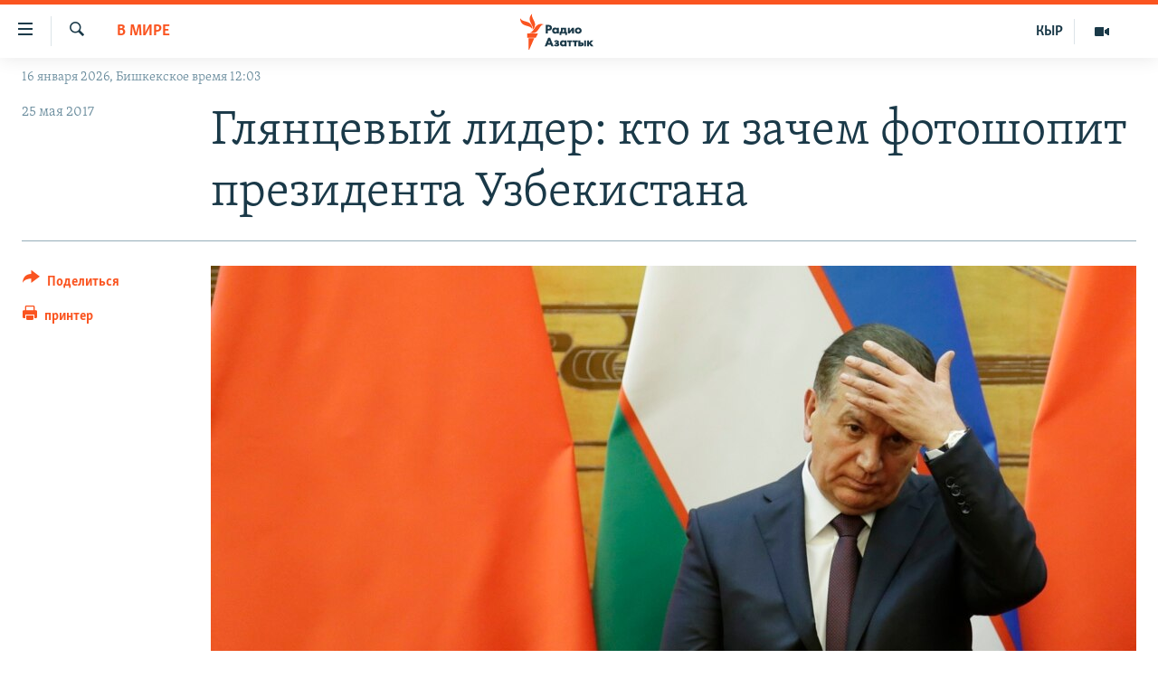

--- FILE ---
content_type: text/html; charset=utf-8
request_url: https://rus.azattyk.org/a/28508454.html
body_size: 20578
content:

<!DOCTYPE html>
<html lang="ru" dir="ltr" class="no-js">
<head>
        <link rel="stylesheet" href="/Content/responsive/RFE/ru-KG/RFE-ru-KG.css?&amp;av=0.0.0.0&amp;cb=370">
<script src="https://tags.azattyk.org/rferl-pangea/prod/utag.sync.js"></script><script type='text/javascript' src='https://www.youtube.com/iframe_api' async></script>            <link rel="manifest" href="/manifest.json">
    <script type="text/javascript">
        //a general 'js' detection, must be on top level in <head>, due to CSS performance
        document.documentElement.className = "js";
        var cacheBuster = "370";
        var appBaseUrl = "/";
        var imgEnhancerBreakpoints = [0, 144, 256, 408, 650, 1023, 1597];
        var isLoggingEnabled = false;
        var isPreviewPage = false;
        var isLivePreviewPage = false;

        if (!isPreviewPage) {
            window.RFE = window.RFE || {};
            window.RFE.cacheEnabledByParam = window.location.href.indexOf('nocache=1') === -1;

            const url = new URL(window.location.href);
            const params = new URLSearchParams(url.search);

            // Remove the 'nocache' parameter
            params.delete('nocache');

            // Update the URL without the 'nocache' parameter
            url.search = params.toString();
            window.history.replaceState(null, '', url.toString());
        } else {
            window.addEventListener('load', function() {
                const links = window.document.links;
                for (let i = 0; i < links.length; i++) {
                    links[i].href = '#';
                    links[i].target = '_self';
                }
             })
        }

var pwaEnabled = false;        var swCacheDisabled;
    </script>
    <meta charset="utf-8" />

            <title>&#x413;&#x43B;&#x44F;&#x43D;&#x446;&#x435;&#x432;&#x44B;&#x439; &#x43B;&#x438;&#x434;&#x435;&#x440;: &#x43A;&#x442;&#x43E; &#x438; &#x437;&#x430;&#x447;&#x435;&#x43C; &#x444;&#x43E;&#x442;&#x43E;&#x448;&#x43E;&#x43F;&#x438;&#x442; &#x43F;&#x440;&#x435;&#x437;&#x438;&#x434;&#x435;&#x43D;&#x442;&#x430; &#x423;&#x437;&#x431;&#x435;&#x43A;&#x438;&#x441;&#x442;&#x430;&#x43D;&#x430;</title>
            <meta name="description" content="&#x41D;&#x430; &#x444;&#x43E;&#x442;&#x43E;&#x433;&#x440;&#x430;&#x444;&#x438;&#x44F;&#x445; &#x43B;&#x438;&#x434;&#x435;&#x440; &#x441;&#x442;&#x440;&#x430;&#x43D;&#x44B; &#x432;&#x44B;&#x433;&#x43B;&#x44F;&#x434;&#x438;&#x442; &#x43C;&#x43E;&#x43B;&#x43E;&#x436;&#x435; &#x438; &#x432;&#x44B;&#x448;&#x435;" />
                <meta name="keywords" content="В мире" />
    <meta name="viewport" content="width=device-width, initial-scale=1.0" />


    <meta http-equiv="X-UA-Compatible" content="IE=edge" />

<meta name="robots" content="max-image-preview:large"><meta name="yandex-verification" content="293efccb48109ab0" />
<meta property="fb:pages" content="220634991334437" />

        <link href="https://www.currenttime.tv/a/28506978.html" rel="canonical" />

        <meta name="apple-mobile-web-app-title" content="RFE/RL" />
        <meta name="apple-mobile-web-app-status-bar-style" content="black" />
            <meta name="apple-itunes-app" content="app-id=475986784, app-argument=//28508454.ltr" />
<meta content="&#x413;&#x43B;&#x44F;&#x43D;&#x446;&#x435;&#x432;&#x44B;&#x439; &#x43B;&#x438;&#x434;&#x435;&#x440;: &#x43A;&#x442;&#x43E; &#x438; &#x437;&#x430;&#x447;&#x435;&#x43C; &#x444;&#x43E;&#x442;&#x43E;&#x448;&#x43E;&#x43F;&#x438;&#x442; &#x43F;&#x440;&#x435;&#x437;&#x438;&#x434;&#x435;&#x43D;&#x442;&#x430; &#x423;&#x437;&#x431;&#x435;&#x43A;&#x438;&#x441;&#x442;&#x430;&#x43D;&#x430;" property="og:title"></meta>
<meta content="&#x41D;&#x430; &#x444;&#x43E;&#x442;&#x43E;&#x433;&#x440;&#x430;&#x444;&#x438;&#x44F;&#x445; &#x43B;&#x438;&#x434;&#x435;&#x440; &#x441;&#x442;&#x440;&#x430;&#x43D;&#x44B; &#x432;&#x44B;&#x433;&#x43B;&#x44F;&#x434;&#x438;&#x442; &#x43C;&#x43E;&#x43B;&#x43E;&#x436;&#x435; &#x438; &#x432;&#x44B;&#x448;&#x435;" property="og:description"></meta>
<meta content="article" property="og:type"></meta>
<meta content="https://rus.azattyk.org/a/28508454.html" property="og:url"></meta>
<meta content="&#x420;&#x430;&#x434;&#x438;&#x43E; &#x410;&#x437;&#x430;&#x442;&#x442;&#x44B;&#x43A; (&#x41A;&#x44B;&#x440;&#x433;&#x44B;&#x437;&#x441;&#x43A;&#x430;&#x44F; &#x441;&#x43B;&#x443;&#x436;&#x431;&#x430; &#x420;&#x430;&#x434;&#x438;&#x43E; &#x421;&#x432;&#x43E;&#x431;&#x43E;&#x434;&#x43D;&#x430;&#x44F; &#x415;&#x432;&#x440;&#x43E;&#x43F;&#x430;/&#x420;&#x430;&#x434;&#x438;&#x43E; &#x421;&#x432;&#x43E;&#x431;&#x43E;&#x434;&#x430;) " property="og:site_name"></meta>
<meta content="https://www.facebook.com/Azattyk-Media-220634991334437/" property="article:publisher"></meta>
<meta content="https://gdb.rferl.org/2c379d51-82cb-4b66-8d9e-830f95a41699_w1200_h630.jpg" property="og:image"></meta>
<meta content="1200" property="og:image:width"></meta>
<meta content="630" property="og:image:height"></meta>
<meta content="231639125410152" property="fb:app_id"></meta>
<meta content="summary_large_image" name="twitter:card"></meta>
<meta content="@AzattykMedia" name="twitter:site"></meta>
<meta content="https://gdb.rferl.org/2c379d51-82cb-4b66-8d9e-830f95a41699_w1200_h630.jpg" name="twitter:image"></meta>
<meta content="&#x413;&#x43B;&#x44F;&#x43D;&#x446;&#x435;&#x432;&#x44B;&#x439; &#x43B;&#x438;&#x434;&#x435;&#x440;: &#x43A;&#x442;&#x43E; &#x438; &#x437;&#x430;&#x447;&#x435;&#x43C; &#x444;&#x43E;&#x442;&#x43E;&#x448;&#x43E;&#x43F;&#x438;&#x442; &#x43F;&#x440;&#x435;&#x437;&#x438;&#x434;&#x435;&#x43D;&#x442;&#x430; &#x423;&#x437;&#x431;&#x435;&#x43A;&#x438;&#x441;&#x442;&#x430;&#x43D;&#x430;" name="twitter:title"></meta>
<meta content="&#x41D;&#x430; &#x444;&#x43E;&#x442;&#x43E;&#x433;&#x440;&#x430;&#x444;&#x438;&#x44F;&#x445; &#x43B;&#x438;&#x434;&#x435;&#x440; &#x441;&#x442;&#x440;&#x430;&#x43D;&#x44B; &#x432;&#x44B;&#x433;&#x43B;&#x44F;&#x434;&#x438;&#x442; &#x43C;&#x43E;&#x43B;&#x43E;&#x436;&#x435; &#x438; &#x432;&#x44B;&#x448;&#x435;" name="twitter:description"></meta>
                    <link rel="amphtml" href="https://rus.azattyk.org/amp/28508454.html" />
<script type="application/ld+json">{"articleSection":"В мире","isAccessibleForFree":true,"headline":"Глянцевый лидер: кто и зачем фотошопит президента Узбекистана","inLanguage":"ru-KG","keywords":"В мире","author":{"@type":"Person","name":"RFE/RL"},"datePublished":"2017-05-25 10:34:13Z","dateModified":"2017-05-25 11:42:13Z","publisher":{"logo":{"width":512,"height":220,"@type":"ImageObject","url":"https://rus.azattyk.org/Content/responsive/RFE/ru-KG/img/logo.png"},"@type":"NewsMediaOrganization","url":"https://rus.azattyk.org","sameAs":["https://facebook.com/pages/Azattyk-Media/220634991334437","https://twitter.com/AzattykMedia","https://telegram.me/azattykrus","https://www.instagram.com/azattykmedia/","https://www.youtube.com/user/AzattykUnalgysy"],"name":"Азаттык","alternateName":"Новости Кыргызстана, новости Центральной Азии"},"@context":"https://schema.org","@type":"NewsArticle","mainEntityOfPage":"https://rus.azattyk.org/a/28508454.html","url":"https://rus.azattyk.org/a/28508454.html","description":"На фотографиях лидер страны выглядит моложе и выше","image":{"width":1080,"height":608,"@type":"ImageObject","url":"https://gdb.rferl.org/2c379d51-82cb-4b66-8d9e-830f95a41699_w1080_h608.jpg"},"name":"Глянцевый лидер: кто и зачем фотошопит президента Узбекистана"}</script>
    <script src="/Scripts/responsive/infographics.bundle.min.js?&amp;av=0.0.0.0&amp;cb=370"></script>
        <script src="/Scripts/responsive/dollardom.min.js?&amp;av=0.0.0.0&amp;cb=370"></script>
        <script src="/Scripts/responsive/modules/commons.js?&amp;av=0.0.0.0&amp;cb=370"></script>
        <script src="/Scripts/responsive/modules/app_code.js?&amp;av=0.0.0.0&amp;cb=370"></script>

        <link rel="icon" type="image/svg+xml" href="/Content/responsive/RFE/img/webApp/favicon.svg" />
        <link rel="alternate icon" href="/Content/responsive/RFE/img/webApp/favicon.ico" />
            <link rel="mask-icon" color="#ea6903" href="/Content/responsive/RFE/img/webApp/favicon_safari.svg" />
        <link rel="apple-touch-icon" sizes="152x152" href="/Content/responsive/RFE/img/webApp/ico-152x152.png" />
        <link rel="apple-touch-icon" sizes="144x144" href="/Content/responsive/RFE/img/webApp/ico-144x144.png" />
        <link rel="apple-touch-icon" sizes="114x114" href="/Content/responsive/RFE/img/webApp/ico-114x114.png" />
        <link rel="apple-touch-icon" sizes="72x72" href="/Content/responsive/RFE/img/webApp/ico-72x72.png" />
        <link rel="apple-touch-icon-precomposed" href="/Content/responsive/RFE/img/webApp/ico-57x57.png" />
        <link rel="icon" sizes="192x192" href="/Content/responsive/RFE/img/webApp/ico-192x192.png" />
        <link rel="icon" sizes="128x128" href="/Content/responsive/RFE/img/webApp/ico-128x128.png" />
        <meta name="msapplication-TileColor" content="#ffffff" />
        <meta name="msapplication-TileImage" content="/Content/responsive/RFE/img/webApp/ico-144x144.png" />
                <link rel="preload" href="/Content/responsive/fonts/Skolar-Lt_Cyrl_v2.4.woff" type="font/woff" as="font" crossorigin="anonymous" />
    <link rel="alternate" type="application/rss+xml" title="RFE/RL - Top Stories [RSS]" href="/api/" />
    <link rel="sitemap" type="application/rss+xml" href="/sitemap.xml" />
    
    



</head>
<body class=" nav-no-loaded cc_theme pg-article print-lay-article js-category-to-nav nojs-images date-time-enabled">
        <script type="text/javascript" >
            var analyticsData = {url:"https://rus.azattyk.org/a/28508454.html",property_id:"440",article_uid:"28508454",page_title:"Глянцевый лидер: кто и зачем фотошопит президента Узбекистана",page_type:"article",content_type:"article",subcontent_type:"article",last_modified:"2017-05-25 11:42:13Z",pub_datetime:"2017-05-25 10:34:13Z",pub_year:"2017",pub_month:"05",pub_day:"25",pub_hour:"10",pub_weekday:"Thursday",section:"в мире",english_section:"world_by_azattyk_in_rus",byline:"",categories:"world_by_azattyk_in_rus",domain:"rus.azattyk.org",language:"Russian",language_service:"RFERL Kyrgyz",platform:"web",copied:"yes",copied_article:"28506978|54|Current Time|2017-05-25",copied_title:"Глянцевый лидер: кто и зачем фотошопит президента Узбекистана",runs_js:"Yes",cms_release:"8.44.0.0.370",enviro_type:"prod",slug:"",entity:"RFE",short_language_service:"KYR",platform_short:"W",page_name:"Глянцевый лидер: кто и зачем фотошопит президента Узбекистана"};
        </script>
<noscript><iframe src="https://www.googletagmanager.com/ns.html?id=GTM-WXZBPZ" height="0" width="0" style="display:none;visibility:hidden"></iframe></noscript>        <script type="text/javascript" data-cookiecategory="analytics">
            var gtmEventObject = Object.assign({}, analyticsData, {event: 'page_meta_ready'});window.dataLayer = window.dataLayer || [];window.dataLayer.push(gtmEventObject);
            if (top.location === self.location) { //if not inside of an IFrame
                 var renderGtm = "true";
                 if (renderGtm === "true") {
            (function(w,d,s,l,i){w[l]=w[l]||[];w[l].push({'gtm.start':new Date().getTime(),event:'gtm.js'});var f=d.getElementsByTagName(s)[0],j=d.createElement(s),dl=l!='dataLayer'?'&l='+l:'';j.async=true;j.src='//www.googletagmanager.com/gtm.js?id='+i+dl;f.parentNode.insertBefore(j,f);})(window,document,'script','dataLayer','GTM-WXZBPZ');
                 }
            }
        </script>
        <!--Analytics tag js version start-->
            <script type="text/javascript" data-cookiecategory="analytics">
                var utag_data = Object.assign({}, analyticsData, {});
if(typeof(TealiumTagFrom)==='function' && typeof(TealiumTagSearchKeyword)==='function') {
var utag_from=TealiumTagFrom();var utag_searchKeyword=TealiumTagSearchKeyword();
if(utag_searchKeyword!=null && utag_searchKeyword!=='' && utag_data["search_keyword"]==null) utag_data["search_keyword"]=utag_searchKeyword;if(utag_from!=null && utag_from!=='') utag_data["from"]=TealiumTagFrom();}
                if(window.top!== window.self&&utag_data.page_type==="snippet"){utag_data.page_type = 'iframe';}
                try{if(window.top!==window.self&&window.self.location.hostname===window.top.location.hostname){utag_data.platform = 'self-embed';utag_data.platform_short = 'se';}}catch(e){if(window.top!==window.self&&window.self.location.search.includes("platformType=self-embed")){utag_data.platform = 'cross-promo';utag_data.platform_short = 'cp';}}
                (function(a,b,c,d){    a="https://tags.azattyk.org/rferl-pangea/prod/utag.js";    b=document;c="script";d=b.createElement(c);d.src=a;d.type="text/java"+c;d.async=true;    a=b.getElementsByTagName(c)[0];a.parentNode.insertBefore(d,a);    })();
            </script>
        <!--Analytics tag js version end-->
<!-- Analytics tag management NoScript -->
<noscript>
<img style="position: absolute; border: none;" src="https://ssc.azattyk.org/b/ss/bbgprod,bbgentityrferl/1/G.4--NS/283364623?pageName=rfe%3akyr%3aw%3aarticle%3a%d0%93%d0%bb%d1%8f%d0%bd%d1%86%d0%b5%d0%b2%d1%8b%d0%b9%20%d0%bb%d0%b8%d0%b4%d0%b5%d1%80%3a%20%d0%ba%d1%82%d0%be%20%d0%b8%20%d0%b7%d0%b0%d1%87%d0%b5%d0%bc%20%d1%84%d0%be%d1%82%d0%be%d1%88%d0%be%d0%bf%d0%b8%d1%82%20%d0%bf%d1%80%d0%b5%d0%b7%d0%b8%d0%b4%d0%b5%d0%bd%d1%82%d0%b0%20%d0%a3%d0%b7%d0%b1%d0%b5%d0%ba%d0%b8%d1%81%d1%82%d0%b0%d0%bd%d0%b0&amp;c6=%d0%93%d0%bb%d1%8f%d0%bd%d1%86%d0%b5%d0%b2%d1%8b%d0%b9%20%d0%bb%d0%b8%d0%b4%d0%b5%d1%80%3a%20%d0%ba%d1%82%d0%be%20%d0%b8%20%d0%b7%d0%b0%d1%87%d0%b5%d0%bc%20%d1%84%d0%be%d1%82%d0%be%d1%88%d0%be%d0%bf%d0%b8%d1%82%20%d0%bf%d1%80%d0%b5%d0%b7%d0%b8%d0%b4%d0%b5%d0%bd%d1%82%d0%b0%20%d0%a3%d0%b7%d0%b1%d0%b5%d0%ba%d0%b8%d1%81%d1%82%d0%b0%d0%bd%d0%b0&amp;v36=8.44.0.0.370&amp;v6=D=c6&amp;g=https%3a%2f%2frus.azattyk.org%2fa%2f28508454.html&amp;c1=D=g&amp;v1=D=g&amp;events=event1,event52&amp;c16=rferl%20kyrgyz&amp;v16=D=c16&amp;c5=world_by_azattyk_in_rus&amp;v5=D=c5&amp;ch=%d0%92%20%d0%bc%d0%b8%d1%80%d0%b5&amp;c15=russian&amp;v15=D=c15&amp;c4=article&amp;v4=D=c4&amp;c14=28508454&amp;v14=D=c14&amp;v20=no&amp;c17=web&amp;v17=D=c17&amp;mcorgid=518abc7455e462b97f000101%40adobeorg&amp;server=rus.azattyk.org&amp;pageType=D=c4&amp;ns=bbg&amp;v29=D=server&amp;v25=rfe&amp;v30=440&amp;v105=D=User-Agent " alt="analytics" width="1" height="1" /></noscript>
<!-- End of Analytics tag management NoScript -->


        <!--*** Accessibility links - For ScreenReaders only ***-->
        <section>
            <div class="sr-only">
                <h2>&#x421;&#x441;&#x44B;&#x43B;&#x43A;&#x438; &#x434;&#x43B;&#x44F; &#x443;&#x43F;&#x440;&#x43E;&#x449;&#x435;&#x43D;&#x43D;&#x43E;&#x433;&#x43E; &#x434;&#x43E;&#x441;&#x442;&#x443;&#x43F;&#x430;</h2>
                <ul>
                    <li><a href="#content" data-disable-smooth-scroll="1">&#x412;&#x435;&#x440;&#x43D;&#x443;&#x442;&#x44C;&#x441;&#x44F; &#x43A; &#x43E;&#x441;&#x43D;&#x43E;&#x432;&#x43D;&#x43E;&#x43C;&#x443; &#x441;&#x43E;&#x434;&#x435;&#x440;&#x436;&#x430;&#x43D;&#x438;&#x44E;</a></li>
                    <li><a href="#navigation" data-disable-smooth-scroll="1">&#x412;&#x435;&#x440;&#x43D;&#x443;&#x442;&#x44C;&#x441;&#x44F; &#x43A; &#x433;&#x43B;&#x430;&#x432;&#x43D;&#x43E;&#x439; &#x43D;&#x430;&#x432;&#x438;&#x433;&#x430;&#x446;&#x438;&#x438;</a></li>
                    <li><a href="#txtHeaderSearch" data-disable-smooth-scroll="1">&#x412;&#x435;&#x440;&#x43D;&#x443;&#x442;&#x44C;&#x441;&#x44F; &#x43A; &#x43F;&#x43E;&#x438;&#x441;&#x43A;&#x443;</a></li>
                </ul>
            </div>
        </section>
    




<div dir="ltr">
    <div id="page">
            <aside>

<div class="c-lightbox overlay-modal">
    <div class="c-lightbox__intro">
        <h2 class="c-lightbox__intro-title"></h2>
        <button class="btn btn--rounded c-lightbox__btn c-lightbox__intro-next" title="&#x421;&#x43B;&#x435;&#x434;&#x443;&#x44E;&#x449;&#x438;&#x439;">
            <span class="ico ico--rounded ico-chevron-forward"></span>
            <span class="sr-only">&#x421;&#x43B;&#x435;&#x434;&#x443;&#x44E;&#x449;&#x438;&#x439;</span>
        </button>
    </div>
    <div class="c-lightbox__nav">
        <button class="btn btn--rounded c-lightbox__btn c-lightbox__btn--close" title="&#x417;&#x430;&#x43A;&#x440;&#x44B;&#x442;&#x44C;">
            <span class="ico ico--rounded ico-close"></span>
            <span class="sr-only">&#x417;&#x430;&#x43A;&#x440;&#x44B;&#x442;&#x44C;</span>
        </button>
        <button class="btn btn--rounded c-lightbox__btn c-lightbox__btn--prev" title="&#x41F;&#x440;&#x435;&#x434;&#x44B;&#x434;&#x443;&#x449;&#x438;&#x439;">
            <span class="ico ico--rounded ico-chevron-backward"></span>
            <span class="sr-only">&#x41F;&#x440;&#x435;&#x434;&#x44B;&#x434;&#x443;&#x449;&#x438;&#x439;</span>
        </button>
        <button class="btn btn--rounded c-lightbox__btn c-lightbox__btn--next" title="&#x421;&#x43B;&#x435;&#x434;&#x443;&#x44E;&#x449;&#x438;&#x439;">
            <span class="ico ico--rounded ico-chevron-forward"></span>
            <span class="sr-only">&#x421;&#x43B;&#x435;&#x434;&#x443;&#x44E;&#x449;&#x438;&#x439;</span>
        </button>
    </div>
    <div class="c-lightbox__content-wrap">
        <figure class="c-lightbox__content">
            <span class="c-spinner c-spinner--lightbox">
                <img src="/Content/responsive/img/player-spinner.png"
                     alt="please wait"
                     title="please wait" />
            </span>
            <div class="c-lightbox__img">
                <div class="thumb">
                    <img src="" alt="" />
                </div>
            </div>
            <figcaption>
                <div class="c-lightbox__info c-lightbox__info--foot">
                    <span class="c-lightbox__counter"></span>
                    <span class="caption c-lightbox__caption"></span>
                </div>
            </figcaption>
        </figure>
    </div>
    <div class="hidden">
        <div class="content-advisory__box content-advisory__box--lightbox">
            <span class="content-advisory__box-text">This image contains sensitive content which some people may find offensive or disturbing.</span>
            <button class="btn btn--transparent content-advisory__box-btn m-t-md" value="text" type="button">
                <span class="btn__text">
                    Click to reveal
                </span>
            </button>
        </div>
    </div>
</div>

<div class="print-dialogue">
    <div class="container">
        <h3 class="print-dialogue__title section-head">Print Options:</h3>
        <div class="print-dialogue__opts">
            <ul class="print-dialogue__opt-group">
                <li class="form__group form__group--checkbox">
                    <input class="form__check " id="checkboxImages" name="checkboxImages" type="checkbox" checked="checked" />
                    <label for="checkboxImages" class="form__label m-t-md">Images</label>
                </li>
                <li class="form__group form__group--checkbox">
                    <input class="form__check " id="checkboxMultimedia" name="checkboxMultimedia" type="checkbox" checked="checked" />
                    <label for="checkboxMultimedia" class="form__label m-t-md">Multimedia</label>
                </li>
            </ul>
            <ul class="print-dialogue__opt-group">
                <li class="form__group form__group--checkbox">
                    <input class="form__check " id="checkboxEmbedded" name="checkboxEmbedded" type="checkbox" checked="checked" />
                    <label for="checkboxEmbedded" class="form__label m-t-md">Embedded Content</label>
                </li>
                <li class="hidden">
                    <input class="form__check " id="checkboxComments" name="checkboxComments" type="checkbox" />
                    <label for="checkboxComments" class="form__label m-t-md"> Comments</label>
                </li>
            </ul>
        </div>
        <div class="print-dialogue__buttons">
            <button class="btn  btn--secondary close-button" type="button" title="&#x41E;&#x442;&#x43C;&#x435;&#x43D;&#x438;&#x442;&#x44C;">
                <span class="btn__text ">&#x41E;&#x442;&#x43C;&#x435;&#x43D;&#x438;&#x442;&#x44C;</span>
            </button>
            <button class="btn  btn-cust-print m-l-sm" type="button" title="&#x43F;&#x440;&#x438;&#x43D;&#x442;&#x435;&#x440;">
                <span class="btn__text ">&#x43F;&#x440;&#x438;&#x43D;&#x442;&#x435;&#x440;</span>
            </button>
        </div>
    </div>
</div>                
<div class="ctc-message pos-fix">
    <div class="ctc-message__inner">&#x421;&#x441;&#x44B;&#x43B;&#x43A;&#x430; &#x441;&#x43A;&#x43E;&#x43F;&#x438;&#x440;&#x43E;&#x432;&#x430;&#x43D;&#x430;</div>
</div>
            </aside>

<div class="hdr-20 hdr-20--big">
    <div class="hdr-20__inner">
        <div class="hdr-20__max pos-rel">
            <div class="hdr-20__side hdr-20__side--primary d-flex">
                <label data-for="main-menu-ctrl" data-switcher-trigger="true" data-switch-target="main-menu-ctrl" class="burger hdr-trigger pos-rel trans-trigger" data-trans-evt="click" data-trans-id="menu">
                    <span class="ico ico-close hdr-trigger__ico hdr-trigger__ico--close burger__ico burger__ico--close"></span>
                    <span class="ico ico-menu hdr-trigger__ico hdr-trigger__ico--open burger__ico burger__ico--open"></span>
                </label>
                <div class="menu-pnl pos-fix trans-target" data-switch-target="main-menu-ctrl" data-trans-id="menu">
                    <div class="menu-pnl__inner">
                        <nav class="main-nav menu-pnl__item menu-pnl__item--first">
                            <ul class="main-nav__list accordeon" data-analytics-tales="false" data-promo-name="link" data-location-name="nav,secnav">
                                

        <li class="main-nav__item accordeon__item" data-switch-target="menu-item-4685">
            <label class="main-nav__item-name main-nav__item-name--label accordeon__control-label" data-switcher-trigger="true" data-for="menu-item-4685">
                &#x426;&#x435;&#x43D;&#x442;&#x440;&#x430;&#x43B;&#x44C;&#x43D;&#x430;&#x44F; &#x410;&#x437;&#x438;&#x44F;
                <span class="ico ico-chevron-down main-nav__chev"></span>
            </label>
            <div class="main-nav__sub-list">
                
    <a class="main-nav__item-name main-nav__item-name--link main-nav__item-name--sub" href="https://rus.azattyq.org/z/370" title="&#x41A;&#x430;&#x437;&#x430;&#x445;&#x441;&#x442;&#x430;&#x43D;"  >&#x41A;&#x430;&#x437;&#x430;&#x445;&#x441;&#x442;&#x430;&#x43D;</a>

    <a class="main-nav__item-name main-nav__item-name--link main-nav__item-name--sub" href="https://rus.azattyq.org/z/23725" title="&#x41A;&#x44B;&#x440;&#x433;&#x44B;&#x437;&#x441;&#x442;&#x430;&#x43D;"  >&#x41A;&#x44B;&#x440;&#x433;&#x44B;&#x437;&#x441;&#x442;&#x430;&#x43D;</a>

    <a class="main-nav__item-name main-nav__item-name--link main-nav__item-name--sub" href="https://rus.azattyq.org/z/23726" title="&#x422;&#x430;&#x434;&#x436;&#x438;&#x43A;&#x438;&#x441;&#x442;&#x430;&#x43D;"  >&#x422;&#x430;&#x434;&#x436;&#x438;&#x43A;&#x438;&#x441;&#x442;&#x430;&#x43D;</a>

    <a class="main-nav__item-name main-nav__item-name--link main-nav__item-name--sub" href="https://rus.azattyq.org/z/23728" title="&#x422;&#x443;&#x440;&#x43A;&#x43C;&#x435;&#x43D;&#x438;&#x441;&#x442;&#x430;&#x43D;"  >&#x422;&#x443;&#x440;&#x43A;&#x43C;&#x435;&#x43D;&#x438;&#x441;&#x442;&#x430;&#x43D;</a>

    <a class="main-nav__item-name main-nav__item-name--link main-nav__item-name--sub" href="https://rus.azattyq.org/z/23727" title="&#x423;&#x437;&#x431;&#x435;&#x43A;&#x438;&#x441;&#x442;&#x430;&#x43D;"  >&#x423;&#x437;&#x431;&#x435;&#x43A;&#x438;&#x441;&#x442;&#x430;&#x43D;</a>

            </div>
        </li>

        <li class="main-nav__item">
            <a class="main-nav__item-name main-nav__item-name--link" href="/politics" title="&#x41F;&#x43E;&#x43B;&#x438;&#x442;&#x438;&#x43A;&#x430;" data-item-name="politics_rus" >&#x41F;&#x43E;&#x43B;&#x438;&#x442;&#x438;&#x43A;&#x430;</a>
        </li>

        <li class="main-nav__item">
            <a class="main-nav__item-name main-nav__item-name--link" href="/economics" title="&#x42D;&#x43A;&#x43E;&#x43D;&#x43E;&#x43C;&#x438;&#x43A;&#x430;" data-item-name="economy_azattyk_in_russian" >&#x42D;&#x43A;&#x43E;&#x43D;&#x43E;&#x43C;&#x438;&#x43A;&#x430;</a>
        </li>

        <li class="main-nav__item">
            <a class="main-nav__item-name main-nav__item-name--link" href="/world" title="&#x412; &#x43C;&#x438;&#x440;&#x435;" data-item-name="world_by_azattyk_in_rus" >&#x412; &#x43C;&#x438;&#x440;&#x435;</a>
        </li>

        <li class="main-nav__item">
            <a class="main-nav__item-name main-nav__item-name--link" href="/freedom-of-speech" title="&#x421;&#x432;&#x43E;&#x431;&#x43E;&#x434;&#x430; &#x441;&#x43B;&#x43E;&#x432;&#x430;" data-item-name="freedom_of_spich" >&#x421;&#x432;&#x43E;&#x431;&#x43E;&#x434;&#x430; &#x441;&#x43B;&#x43E;&#x432;&#x430;</a>
        </li>

        <li class="main-nav__item accordeon__item" data-switch-target="menu-item-685">
            <label class="main-nav__item-name main-nav__item-name--label accordeon__control-label" data-switcher-trigger="true" data-for="menu-item-685">
                &#x41C;&#x443;&#x43B;&#x44C;&#x442;&#x438;&#x43C;&#x435;&#x434;&#x438;&#x430;
                <span class="ico ico-chevron-down main-nav__chev"></span>
            </label>
            <div class="main-nav__sub-list">
                
    <a class="main-nav__item-name main-nav__item-name--link main-nav__item-name--sub" href="/multimedia" title="&#x412;&#x438;&#x434;&#x435;&#x43E;" data-item-name="multimedia_in_russian_kg_ru" >&#x412;&#x438;&#x434;&#x435;&#x43E;</a>

    <a class="main-nav__item-name main-nav__item-name--link main-nav__item-name--sub" href="/z/3728" title="&#x424;&#x43E;&#x442;&#x43E;&#x433;&#x430;&#x43B;&#x435;&#x440;&#x435;&#x44F;" data-item-name="photo_gallery_by_azattyk_in_russian" >&#x424;&#x43E;&#x442;&#x43E;&#x433;&#x430;&#x43B;&#x435;&#x440;&#x435;&#x44F;</a>

    <a class="main-nav__item-name main-nav__item-name--link main-nav__item-name--sub" href="/z/7507" title="&#x41F;&#x435;&#x440;&#x435;&#x43A;&#x440;&#x435;&#x441;&#x442;&#x43E;&#x43A;" data-item-name="cent_asia_crossroads_in_rus_ru" >&#x41F;&#x435;&#x440;&#x435;&#x43A;&#x440;&#x435;&#x441;&#x442;&#x43E;&#x43A;</a>

            </div>
        </li>



                            </ul>
                        </nav>
                        

<div class="menu-pnl__item">
        <a href="https://www.azattyk.org" class="menu-pnl__item-link" alt="&#x41A;&#x44B;&#x440;&#x433;&#x44B;&#x437;&#x447;&#x430;">&#x41A;&#x44B;&#x440;&#x433;&#x44B;&#x437;&#x447;&#x430;</a>
</div>


                        
                            <div class="menu-pnl__item menu-pnl__item--social">
                                    <h5 class="menu-pnl__sub-head">&#x41C;&#x44B; &#x432; &#x441;&#x43E;&#x446;&#x441;&#x435;&#x442;&#x44F;&#x445;</h5>

        <a href="https://facebook.com/pages/Azattyk-Media/220634991334437" title="&#x41C;&#x44B; &#x432;  Facebook" data-analytics-text="follow_on_facebook" class="btn btn--rounded btn--social-inverted menu-pnl__btn js-social-btn btn-facebook"  target="_blank" rel="noopener">
            <span class="ico ico-facebook-alt ico--rounded"></span>
        </a>


        <a href="https://twitter.com/AzattykMedia" title="&#x41C;&#x44B; &#x432; Twitter" data-analytics-text="follow_on_twitter" class="btn btn--rounded btn--social-inverted menu-pnl__btn js-social-btn btn-twitter"  target="_blank" rel="noopener">
            <span class="ico ico-twitter ico--rounded"></span>
        </a>


        <a href="https://www.youtube.com/user/AzattykUnalgysy" title="&#x41F;&#x440;&#x438;&#x441;&#x43E;&#x435;&#x434;&#x438;&#x43D;&#x44F;&#x439;&#x442;&#x435;&#x441;&#x44C; &#x432; Youtube" data-analytics-text="follow_on_youtube" class="btn btn--rounded btn--social-inverted menu-pnl__btn js-social-btn btn-youtube"  target="_blank" rel="noopener">
            <span class="ico ico-youtube ico--rounded"></span>
        </a>


        <a href="https://www.instagram.com/azattykmedia/" title="&#x41C;&#x44B; &#x432; Instagram" data-analytics-text="follow_on_instagram" class="btn btn--rounded btn--social-inverted menu-pnl__btn js-social-btn btn-instagram"  target="_blank" rel="noopener">
            <span class="ico ico-instagram ico--rounded"></span>
        </a>


        <a href="https://telegram.me/azattykrus" title="&#x41C;&#x44B; &#x432; Telegram" data-analytics-text="follow_on_telegram" class="btn btn--rounded btn--social-inverted menu-pnl__btn js-social-btn btn-telegram"  target="_blank" rel="noopener">
            <span class="ico ico-telegram ico--rounded"></span>
        </a>


        <a href="https://news.google.com/publications/CAAiEF5foboAd-QoS92K77xxjVAqFAgKIhBeX6G6AHfkKEvdiu-8cY1Q?hl=en-US&amp;gl=US&amp;ceid=US%3Aen" title="&#x427;&#x438;&#x442;&#x430;&#x439;&#x442;&#x435; &#x43D;&#x430;&#x441; &#x432; Google News" data-analytics-text="follow_on_google_news" class="btn btn--rounded btn--social-inverted menu-pnl__btn js-social-btn btn-g-news"  target="_blank" rel="noopener">
            <span class="ico ico-google-news ico--rounded"></span>
        </a>

                            </div>
                            <div class="menu-pnl__item">
                                <a href="/navigation/allsites" class="menu-pnl__item-link">
                                    <span class="ico ico-languages "></span>
                                    &#x412;&#x441;&#x435; &#x441;&#x430;&#x439;&#x442;&#x44B; &#x420;&#x421;&#x415;/&#x420;&#x421;
                                </a>
                            </div>
                    </div>
                </div>
                <label data-for="top-search-ctrl" data-switcher-trigger="true" data-switch-target="top-search-ctrl" class="top-srch-trigger hdr-trigger">
                    <span class="ico ico-close hdr-trigger__ico hdr-trigger__ico--close top-srch-trigger__ico top-srch-trigger__ico--close"></span>
                    <span class="ico ico-search hdr-trigger__ico hdr-trigger__ico--open top-srch-trigger__ico top-srch-trigger__ico--open"></span>
                </label>
                <div class="srch-top srch-top--in-header" data-switch-target="top-search-ctrl">
                    <div class="container">
                        
<form action="/s" class="srch-top__form srch-top__form--in-header" id="form-topSearchHeader" method="get" role="search">    <label for="txtHeaderSearch" class="sr-only">&#x418;&#x441;&#x43A;&#x430;&#x442;&#x44C;</label>
    <input type="text" id="txtHeaderSearch" name="k" placeholder="&#x43F;&#x43E;&#x438;&#x441;&#x43A;" accesskey="s" value="" class="srch-top__input analyticstag-event" onkeydown="if (event.keyCode === 13) { FireAnalyticsTagEventOnSearch('search', $dom.get('#txtHeaderSearch')[0].value) }" />
    <button title="&#x418;&#x441;&#x43A;&#x430;&#x442;&#x44C;" type="submit" class="btn btn--top-srch analyticstag-event" onclick="FireAnalyticsTagEventOnSearch('search', $dom.get('#txtHeaderSearch')[0].value) ">
        <span class="ico ico-search"></span>
    </button>
</form>
                    </div>
                </div>
                <a href="/" class="main-logo-link">
                    <img src="/Content/responsive/RFE/ru-KG/img/logo-compact.svg" class="main-logo main-logo--comp" alt="site logo">
                        <img src="/Content/responsive/RFE/ru-KG/img/logo.svg" class="main-logo main-logo--big" alt="site logo">
                </a>
            </div>
            <div class="hdr-20__side hdr-20__side--secondary d-flex">
                

    <a href="/multimedia" title="&#x41C;&#x443;&#x43B;&#x44C;&#x442;&#x438;&#x43C;&#x435;&#x434;&#x438;&#x430;" class="hdr-20__secondary-item" data-item-name="video">
        
    <span class="ico ico-video hdr-20__secondary-icon"></span>

    </a>

    <a href="https://www.azattyk.org" title="&#x41A;&#x42B;&#x420;" class="hdr-20__secondary-item hdr-20__secondary-item--lang" data-item-name="satellite">
        
&#x41A;&#x42B;&#x420;
    </a>

    <a href="/s" title="&#x418;&#x441;&#x43A;&#x430;&#x442;&#x44C;" class="hdr-20__secondary-item hdr-20__secondary-item--search" data-item-name="search">
        
    <span class="ico ico-search hdr-20__secondary-icon hdr-20__secondary-icon--search"></span>

    </a>



                
                <div class="srch-bottom">
                    
<form action="/s" class="srch-bottom__form d-flex" id="form-bottomSearch" method="get" role="search">    <label for="txtSearch" class="sr-only">&#x418;&#x441;&#x43A;&#x430;&#x442;&#x44C;</label>
    <input type="search" id="txtSearch" name="k" placeholder="&#x43F;&#x43E;&#x438;&#x441;&#x43A;" accesskey="s" value="" class="srch-bottom__input analyticstag-event" onkeydown="if (event.keyCode === 13) { FireAnalyticsTagEventOnSearch('search', $dom.get('#txtSearch')[0].value) }" />
    <button title="&#x418;&#x441;&#x43A;&#x430;&#x442;&#x44C;" type="submit" class="btn btn--bottom-srch analyticstag-event" onclick="FireAnalyticsTagEventOnSearch('search', $dom.get('#txtSearch')[0].value) ">
        <span class="ico ico-search"></span>
    </button>
</form>
                </div>
            </div>
            <img src="/Content/responsive/RFE/ru-KG/img/logo-print.gif" class="logo-print" alt="site logo">
            <img src="/Content/responsive/RFE/ru-KG/img/logo-print_color.png" class="logo-print logo-print--color" alt="site logo">
        </div>
    </div>
</div>
    <script>
        if (document.body.className.indexOf('pg-home') > -1) {
            var nav2In = document.querySelector('.hdr-20__inner');
            var nav2Sec = document.querySelector('.hdr-20__side--secondary');
            var secStyle = window.getComputedStyle(nav2Sec);
            if (nav2In && window.pageYOffset < 150 && secStyle['position'] !== 'fixed') {
                nav2In.classList.add('hdr-20__inner--big')
            }
        }
    </script>



<div class="c-hlights c-hlights--breaking c-hlights--no-item" data-hlight-display="mobile,desktop">
    <div class="c-hlights__wrap container p-0">
        <div class="c-hlights__nav">
            <a role="button" href="#" title="&#x41F;&#x440;&#x435;&#x434;&#x44B;&#x434;&#x443;&#x449;&#x438;&#x439;">
                <span class="ico ico-chevron-backward m-0"></span>
                <span class="sr-only">&#x41F;&#x440;&#x435;&#x434;&#x44B;&#x434;&#x443;&#x449;&#x438;&#x439;</span>
            </a>
            <a role="button" href="#" title="&#x421;&#x43B;&#x435;&#x434;&#x443;&#x44E;&#x449;&#x438;&#x439;">
                <span class="ico ico-chevron-forward m-0"></span>
                <span class="sr-only">&#x421;&#x43B;&#x435;&#x434;&#x443;&#x44E;&#x449;&#x438;&#x439;</span>
            </a>
        </div>
        <span class="c-hlights__label">
            <span class="">&#x421;&#x440;&#x43E;&#x447;&#x43D;&#x43E;</span>
            <span class="switcher-trigger">
                <label data-for="more-less-1" data-switcher-trigger="true" class="switcher-trigger__label switcher-trigger__label--more p-b-0" title="&#x41F;&#x43E;&#x43A;&#x430;&#x437;&#x430;&#x442;&#x44C; &#x431;&#x43E;&#x43B;&#x44C;&#x448;&#x435;">
                    <span class="ico ico-chevron-down"></span>
                </label>
                <label data-for="more-less-1" data-switcher-trigger="true" class="switcher-trigger__label switcher-trigger__label--less p-b-0" title="&#x41F;&#x43E;&#x43A;&#x430;&#x437;&#x430;&#x442;&#x44C; &#x43C;&#x435;&#x43D;&#x44C;&#x448;&#x435;">
                    <span class="ico ico-chevron-up"></span>
                </label>
            </span>
        </span>
        <ul class="c-hlights__items switcher-target" data-switch-target="more-less-1">
            
        </ul>
    </div>
</div>


<div class="date-time-area ">
    <div class="container">
        <span class="date-time">
            16 &#x44F;&#x43D;&#x432;&#x430;&#x440;&#x44F; 2026, &#x411;&#x438;&#x448;&#x43A;&#x435;&#x43A;&#x441;&#x43A;&#x43E;&#x435; &#x432;&#x440;&#x435;&#x43C;&#x44F; 12:03
        </span>
    </div>
</div>
        <div id="content">
            

    <main class="container">

    <div class="hdr-container">
        <div class="row">
            <div class="col-category col-xs-12 col-md-2 pull-left">


<div class="category js-category">
<a class="" href="/world">&#x412; &#x43C;&#x438;&#x440;&#x435;</a></div></div>
<div class="col-title col-xs-12 col-md-10 pull-right">

    <h1 class="title pg-title">
        &#x413;&#x43B;&#x44F;&#x43D;&#x446;&#x435;&#x432;&#x44B;&#x439; &#x43B;&#x438;&#x434;&#x435;&#x440;: &#x43A;&#x442;&#x43E; &#x438; &#x437;&#x430;&#x447;&#x435;&#x43C; &#x444;&#x43E;&#x442;&#x43E;&#x448;&#x43E;&#x43F;&#x438;&#x442; &#x43F;&#x440;&#x435;&#x437;&#x438;&#x434;&#x435;&#x43D;&#x442;&#x430; &#x423;&#x437;&#x431;&#x435;&#x43A;&#x438;&#x441;&#x442;&#x430;&#x43D;&#x430;
    </h1>
</div>
<div class="col-publishing-details col-xs-12 col-sm-12 col-md-2 pull-left">

<div class="publishing-details ">
        <div class="published">
            <span class="date" >
                    <time pubdate="pubdate" datetime="2017-05-25T16:34:13&#x2B;06:00">
                        25 &#x43C;&#x430;&#x44F; 2017
                    </time>
            </span>
        </div>
</div>

</div>
<div class="col-lg-12 separator">

<div class="separator">
    <hr class="title-line" />
</div></div>
<div class="col-multimedia col-xs-12 col-md-10 pull-right">

<div class="cover-media">
    <figure class="media-image js-media-expand">
        <div class="img-wrap">
            <div class="thumb thumb16_9">

            <img src="https://gdb.rferl.org/85c963de-ba29-4149-a9b4-6721cf557328_cx0_cy19_cw59_w250_r1_s.jpg" alt="" />
                                </div>
        </div>
    </figure>
</div>

</div>
<div class="col-xs-12 col-md-2 pull-left article-share pos-rel">

    <div class="share--box">
                <div class="sticky-share-container" style="display:none">
                    <div class="container">
                        <a href="https://rus.azattyk.org" id="logo-sticky-share">&nbsp;</a>
                        <div class="pg-title pg-title--sticky-share">
                            &#x413;&#x43B;&#x44F;&#x43D;&#x446;&#x435;&#x432;&#x44B;&#x439; &#x43B;&#x438;&#x434;&#x435;&#x440;: &#x43A;&#x442;&#x43E; &#x438; &#x437;&#x430;&#x447;&#x435;&#x43C; &#x444;&#x43E;&#x442;&#x43E;&#x448;&#x43E;&#x43F;&#x438;&#x442; &#x43F;&#x440;&#x435;&#x437;&#x438;&#x434;&#x435;&#x43D;&#x442;&#x430; &#x423;&#x437;&#x431;&#x435;&#x43A;&#x438;&#x441;&#x442;&#x430;&#x43D;&#x430;
                        </div>
                        <div class="sticked-nav-actions">
                            <!--This part is for sticky navigation display-->
                            <p class="buttons link-content-sharing p-0 ">
                                <button class="btn btn--link btn-content-sharing p-t-0 " id="btnContentSharing" value="text" role="Button" type="" title="&#x41F;&#x43E;&#x434;&#x435;&#x43B;&#x438;&#x442;&#x44C;&#x441;&#x44F; &#x432; &#x434;&#x443;&#x433;&#x438;&#x445; &#x441;&#x43E;&#x446;&#x441;&#x435;&#x442;&#x44F;&#x445;">
                                    <span class="ico ico-share ico--l"></span>
                                    <span class="btn__text ">
                                        &#x41F;&#x43E;&#x434;&#x435;&#x43B;&#x438;&#x442;&#x44C;&#x441;&#x44F;
                                    </span>
                                </button>
                            </p>
                            <aside class="content-sharing js-content-sharing js-content-sharing--apply-sticky  content-sharing--sticky" role="complementary" 
                                   data-share-url="https://rus.azattyk.org/a/28508454.html" data-share-title="&#x413;&#x43B;&#x44F;&#x43D;&#x446;&#x435;&#x432;&#x44B;&#x439; &#x43B;&#x438;&#x434;&#x435;&#x440;: &#x43A;&#x442;&#x43E; &#x438; &#x437;&#x430;&#x447;&#x435;&#x43C; &#x444;&#x43E;&#x442;&#x43E;&#x448;&#x43E;&#x43F;&#x438;&#x442; &#x43F;&#x440;&#x435;&#x437;&#x438;&#x434;&#x435;&#x43D;&#x442;&#x430; &#x423;&#x437;&#x431;&#x435;&#x43A;&#x438;&#x441;&#x442;&#x430;&#x43D;&#x430;" data-share-text="">
                                <div class="content-sharing__popover">
                                    <h6 class="content-sharing__title">&#x41F;&#x43E;&#x434;&#x435;&#x43B;&#x438;&#x442;&#x44C;&#x441;&#x44F;</h6>
                                    <button href="#close" id="btnCloseSharing" class="btn btn--text-like content-sharing__close-btn">
                                        <span class="ico ico-close ico--l"></span>
                                    </button>
            <ul class="content-sharing__list">
                    <li class="content-sharing__item">
                            <div class="ctc ">
                                <input type="text" class="ctc__input" readonly="readonly">
                                <a href="" js-href="https://rus.azattyk.org/a/28508454.html" class="content-sharing__link ctc__button">
                                    <span class="ico ico-copy-link ico--rounded ico--s"></span>
                                        <span class="content-sharing__link-text">&#x421;&#x43A;&#x43E;&#x43F;&#x438;&#x440;&#x43E;&#x432;&#x430;&#x442;&#x44C; &#x441;&#x441;&#x44B;&#x43B;&#x43A;&#x443;</span>
                                </a>
                            </div>
                    </li>
                    <li class="content-sharing__item">
        <a href="https://facebook.com/sharer.php?u=https%3a%2f%2frus.azattyk.org%2fa%2f28508454.html"
           data-analytics-text="share_on_facebook"
           title="Facebook" target="_blank"
           class="content-sharing__link  js-social-btn">
            <span class="ico ico-facebook ico--rounded ico--s"></span>
                <span class="content-sharing__link-text">Facebook</span>
        </a>
                    </li>
                    <li class="content-sharing__item">
        <a href="https://twitter.com/share?url=https%3a%2f%2frus.azattyk.org%2fa%2f28508454.html&amp;text=%d0%93%d0%bb%d1%8f%d0%bd%d1%86%d0%b5%d0%b2%d1%8b%d0%b9&#x2B;%d0%bb%d0%b8%d0%b4%d0%b5%d1%80%3a&#x2B;%d0%ba%d1%82%d0%be&#x2B;%d0%b8&#x2B;%d0%b7%d0%b0%d1%87%d0%b5%d0%bc&#x2B;%d1%84%d0%be%d1%82%d0%be%d1%88%d0%be%d0%bf%d0%b8%d1%82&#x2B;%d0%bf%d1%80%d0%b5%d0%b7%d0%b8%d0%b4%d0%b5%d0%bd%d1%82%d0%b0&#x2B;%d0%a3%d0%b7%d0%b1%d0%b5%d0%ba%d0%b8%d1%81%d1%82%d0%b0%d0%bd%d0%b0"
           data-analytics-text="share_on_twitter"
           title="X (Twitter)" target="_blank"
           class="content-sharing__link  js-social-btn">
            <span class="ico ico-twitter ico--rounded ico--s"></span>
                <span class="content-sharing__link-text">X (Twitter)</span>
        </a>
                    </li>
                    <li class="content-sharing__item">
        <a href="https://telegram.me/share/url?url=https%3a%2f%2frus.azattyk.org%2fa%2f28508454.html"
           data-analytics-text="share_on_telegram"
           title="Telegram" target="_blank"
           class="content-sharing__link  js-social-btn">
            <span class="ico ico-telegram ico--rounded ico--s"></span>
                <span class="content-sharing__link-text">Telegram</span>
        </a>
                    </li>
                    <li class="content-sharing__item visible-md-inline-block visible-lg-inline-block">
        <a href="https://web.whatsapp.com/send?text=https%3a%2f%2frus.azattyk.org%2fa%2f28508454.html"
           data-analytics-text="share_on_whatsapp_desktop"
           title="WhatsApp" target="_blank"
           class="content-sharing__link  js-social-btn">
            <span class="ico ico-whatsapp ico--rounded ico--s"></span>
                <span class="content-sharing__link-text">WhatsApp</span>
        </a>
                    </li>
                    <li class="content-sharing__item visible-xs-inline-block visible-sm-inline-block">
        <a href="whatsapp://send?text=https%3a%2f%2frus.azattyk.org%2fa%2f28508454.html"
           data-analytics-text="share_on_whatsapp"
           title="WhatsApp" target="_blank"
           class="content-sharing__link  js-social-btn">
            <span class="ico ico-whatsapp ico--rounded ico--s"></span>
                <span class="content-sharing__link-text">WhatsApp</span>
        </a>
                    </li>
                    <li class="content-sharing__item">
        <a href="mailto:?body=https%3a%2f%2frus.azattyk.org%2fa%2f28508454.html&amp;subject=&#x413;&#x43B;&#x44F;&#x43D;&#x446;&#x435;&#x432;&#x44B;&#x439; &#x43B;&#x438;&#x434;&#x435;&#x440;: &#x43A;&#x442;&#x43E; &#x438; &#x437;&#x430;&#x447;&#x435;&#x43C; &#x444;&#x43E;&#x442;&#x43E;&#x448;&#x43E;&#x43F;&#x438;&#x442; &#x43F;&#x440;&#x435;&#x437;&#x438;&#x434;&#x435;&#x43D;&#x442;&#x430; &#x423;&#x437;&#x431;&#x435;&#x43A;&#x438;&#x441;&#x442;&#x430;&#x43D;&#x430;"
           
           title="Email" 
           class="content-sharing__link ">
            <span class="ico ico-email ico--rounded ico--s"></span>
                <span class="content-sharing__link-text">Email</span>
        </a>
                    </li>

            </ul>
                                </div>
                            </aside>
                        </div>
                    </div>
                </div>
                <div class="links">
                        <p class="buttons link-content-sharing p-0 ">
                            <button class="btn btn--link btn-content-sharing p-t-0 " id="btnContentSharing" value="text" role="Button" type="" title="&#x41F;&#x43E;&#x434;&#x435;&#x43B;&#x438;&#x442;&#x44C;&#x441;&#x44F; &#x432; &#x434;&#x443;&#x433;&#x438;&#x445; &#x441;&#x43E;&#x446;&#x441;&#x435;&#x442;&#x44F;&#x445;">
                                <span class="ico ico-share ico--l"></span>
                                <span class="btn__text ">
                                    &#x41F;&#x43E;&#x434;&#x435;&#x43B;&#x438;&#x442;&#x44C;&#x441;&#x44F;
                                </span>
                            </button>
                        </p>
                        <aside class="content-sharing js-content-sharing " role="complementary" 
                               data-share-url="https://rus.azattyk.org/a/28508454.html" data-share-title="&#x413;&#x43B;&#x44F;&#x43D;&#x446;&#x435;&#x432;&#x44B;&#x439; &#x43B;&#x438;&#x434;&#x435;&#x440;: &#x43A;&#x442;&#x43E; &#x438; &#x437;&#x430;&#x447;&#x435;&#x43C; &#x444;&#x43E;&#x442;&#x43E;&#x448;&#x43E;&#x43F;&#x438;&#x442; &#x43F;&#x440;&#x435;&#x437;&#x438;&#x434;&#x435;&#x43D;&#x442;&#x430; &#x423;&#x437;&#x431;&#x435;&#x43A;&#x438;&#x441;&#x442;&#x430;&#x43D;&#x430;" data-share-text="">
                            <div class="content-sharing__popover">
                                <h6 class="content-sharing__title">&#x41F;&#x43E;&#x434;&#x435;&#x43B;&#x438;&#x442;&#x44C;&#x441;&#x44F;</h6>
                                <button href="#close" id="btnCloseSharing" class="btn btn--text-like content-sharing__close-btn">
                                    <span class="ico ico-close ico--l"></span>
                                </button>
            <ul class="content-sharing__list">
                    <li class="content-sharing__item">
                            <div class="ctc ">
                                <input type="text" class="ctc__input" readonly="readonly">
                                <a href="" js-href="https://rus.azattyk.org/a/28508454.html" class="content-sharing__link ctc__button">
                                    <span class="ico ico-copy-link ico--rounded ico--l"></span>
                                        <span class="content-sharing__link-text">&#x421;&#x43A;&#x43E;&#x43F;&#x438;&#x440;&#x43E;&#x432;&#x430;&#x442;&#x44C; &#x441;&#x441;&#x44B;&#x43B;&#x43A;&#x443;</span>
                                </a>
                            </div>
                    </li>
                    <li class="content-sharing__item">
        <a href="https://facebook.com/sharer.php?u=https%3a%2f%2frus.azattyk.org%2fa%2f28508454.html"
           data-analytics-text="share_on_facebook"
           title="Facebook" target="_blank"
           class="content-sharing__link  js-social-btn">
            <span class="ico ico-facebook ico--rounded ico--l"></span>
                <span class="content-sharing__link-text">Facebook</span>
        </a>
                    </li>
                    <li class="content-sharing__item">
        <a href="https://twitter.com/share?url=https%3a%2f%2frus.azattyk.org%2fa%2f28508454.html&amp;text=%d0%93%d0%bb%d1%8f%d0%bd%d1%86%d0%b5%d0%b2%d1%8b%d0%b9&#x2B;%d0%bb%d0%b8%d0%b4%d0%b5%d1%80%3a&#x2B;%d0%ba%d1%82%d0%be&#x2B;%d0%b8&#x2B;%d0%b7%d0%b0%d1%87%d0%b5%d0%bc&#x2B;%d1%84%d0%be%d1%82%d0%be%d1%88%d0%be%d0%bf%d0%b8%d1%82&#x2B;%d0%bf%d1%80%d0%b5%d0%b7%d0%b8%d0%b4%d0%b5%d0%bd%d1%82%d0%b0&#x2B;%d0%a3%d0%b7%d0%b1%d0%b5%d0%ba%d0%b8%d1%81%d1%82%d0%b0%d0%bd%d0%b0"
           data-analytics-text="share_on_twitter"
           title="X (Twitter)" target="_blank"
           class="content-sharing__link  js-social-btn">
            <span class="ico ico-twitter ico--rounded ico--l"></span>
                <span class="content-sharing__link-text">X (Twitter)</span>
        </a>
                    </li>
                    <li class="content-sharing__item">
        <a href="https://telegram.me/share/url?url=https%3a%2f%2frus.azattyk.org%2fa%2f28508454.html"
           data-analytics-text="share_on_telegram"
           title="Telegram" target="_blank"
           class="content-sharing__link  js-social-btn">
            <span class="ico ico-telegram ico--rounded ico--l"></span>
                <span class="content-sharing__link-text">Telegram</span>
        </a>
                    </li>
                    <li class="content-sharing__item visible-md-inline-block visible-lg-inline-block">
        <a href="https://web.whatsapp.com/send?text=https%3a%2f%2frus.azattyk.org%2fa%2f28508454.html"
           data-analytics-text="share_on_whatsapp_desktop"
           title="WhatsApp" target="_blank"
           class="content-sharing__link  js-social-btn">
            <span class="ico ico-whatsapp ico--rounded ico--l"></span>
                <span class="content-sharing__link-text">WhatsApp</span>
        </a>
                    </li>
                    <li class="content-sharing__item visible-xs-inline-block visible-sm-inline-block">
        <a href="whatsapp://send?text=https%3a%2f%2frus.azattyk.org%2fa%2f28508454.html"
           data-analytics-text="share_on_whatsapp"
           title="WhatsApp" target="_blank"
           class="content-sharing__link  js-social-btn">
            <span class="ico ico-whatsapp ico--rounded ico--l"></span>
                <span class="content-sharing__link-text">WhatsApp</span>
        </a>
                    </li>
                    <li class="content-sharing__item">
        <a href="mailto:?body=https%3a%2f%2frus.azattyk.org%2fa%2f28508454.html&amp;subject=&#x413;&#x43B;&#x44F;&#x43D;&#x446;&#x435;&#x432;&#x44B;&#x439; &#x43B;&#x438;&#x434;&#x435;&#x440;: &#x43A;&#x442;&#x43E; &#x438; &#x437;&#x430;&#x447;&#x435;&#x43C; &#x444;&#x43E;&#x442;&#x43E;&#x448;&#x43E;&#x43F;&#x438;&#x442; &#x43F;&#x440;&#x435;&#x437;&#x438;&#x434;&#x435;&#x43D;&#x442;&#x430; &#x423;&#x437;&#x431;&#x435;&#x43A;&#x438;&#x441;&#x442;&#x430;&#x43D;&#x430;"
           
           title="Email" 
           class="content-sharing__link ">
            <span class="ico ico-email ico--rounded ico--l"></span>
                <span class="content-sharing__link-text">Email</span>
        </a>
                    </li>

            </ul>
                            </div>
                        </aside>
                    
<p class="link-print visible-md visible-lg buttons p-0">
    <button class="btn btn--link btn-print p-t-0" onclick="if (typeof FireAnalyticsTagEvent === 'function') {FireAnalyticsTagEvent({ on_page_event: 'print_story' });}return false" title="(CTRL&#x2B;P)">
        <span class="ico ico-print"></span>
        <span class="btn__text">&#x43F;&#x440;&#x438;&#x43D;&#x442;&#x435;&#x440;</span>
    </button>
</p>
                </div>
    </div>

</div>

        </div>
    </div>

<div class="body-container">
    <div class="row">
        <div class="col-xs-12 col-sm-12 col-md-10 col-lg-10 pull-right">
            <div class="row">
                <div class="col-xs-12 col-sm-12 col-md-8 col-lg-8 pull-left bottom-offset content-offset">
                    <div id="article-content" class="content-floated-wrap fb-quotable">

    <div class="wsw">

<p>Президент должен выглядеть молодо, без отвлекающих элементов и не ниже своих коллег. Поэтому главное государственное информационное агентство Узбекистана продолжает ретушировать и видоизменять фотографии лидера страны.</p>

<p>Оригинал материала опубликован <a class="wsw__a" href="https://www.currenttime.tv/a/28506978.html" target="_blank">на сайте Настоящее Время.</a></p>

<p>Агентство <a class="wsw__a" href="http://uza.uz" target="_blank">УзА</a>, главный ресурс официальных новостей для ограниченных самоцензурой узбекских СМИ, опубликовало фотографии из поездки президента Шавката Мирзиёева в Саудовскую Аравию, где он встретился с лидерами нескольких стран.</p>

<p>На одной из этих фотографий глава Узбекистана пожимает руку президенту США Дональду Трампу. Это их первая официальная встреча. Справа – фото, <a class="wsw__a" href="http://uza.uz/ru/politics/mir-i-stabilnost-vazhnyy-faktor-razvitiya-22-05-2017" target="_blank">опубликованное </a>на сайте УзА, слева – его оригинал.</p>



    <div class="wsw__embed">
        <figure class="media-image">
                <a href="https://gdb.rferl.org/CECB4522-3828-4237-8AB9-25B568DEBE4C.jpg" target="_blank" rel="noopener">
        <div class="img-wrap">
            <div class="thumb">
                <img alt="" src="https://gdb.rferl.org/CECB4522-3828-4237-8AB9-25B568DEBE4C_w250_r0_s.jpg" />
            </div>
        </div>
                </a>
        </figure>
    </div>



<p>В другой 59-летний Мирзиёев идет рядом с Королем Саудовской Аравии Салманом бин Абдулазизом Ол Саудом. Справа – <a class="wsw__a" href="http://uza.uz/oz/politics/tinchlik-va-bar-arorlik-tara-iyetning-mu-im-omili-22-05-2017" target="_blank">вариант УзА</a>, слева – оригинал.</p>



    <div class="wsw__embed">
        <figure class="media-image">
                <a href="https://gdb.rferl.org/2C379D51-82CB-4B66-8D9E-830F95A41699.jpg" target="_blank" rel="noopener">
        <div class="img-wrap">
            <div class="thumb">
                <img alt="" src="https://gdb.rferl.org/2C379D51-82CB-4B66-8D9E-830F95A41699_w250_r0_s.jpg" />
            </div>
        </div>
                </a>
        </figure>
    </div>



<p />

<p>Обе отретушированные фотографии были перепечатаны в нескольких узбекских СМИ и на сайте президента страны.</p>

<p>&quot;Это давняя традиция, оставшаяся еще со времен Советского Союза. Государственные СМИ и информагентства считают своим долгом показать президента в лучшем свете, без &quot;лишних&quot; элементов. Обычная пропаганда, лишенная журналисткой этики&quot;, – объясняет любовь госСМИ к фотошопу директор узбекской службы Радио Свобода Алишер Сыддык.</p>

<h2 class="wsw__h2"><strong>Молодой Ислам Каримов</strong></h2>

<p>Первый президент Узбекистана в официальных медиа тоже всегда выглядел моложе своих лет. Изменение фотографий Ислама Каримова были особенно заметны в последние годы его правления: почти все его официальные снимки подвергались ретуши.</p>

<p>Самым &quot;безобидным&quot; видом ретуширования фотографий Каримова считалось удаление старческих пигментных пятен и морщин с лица, шеи и рук.</p>

<p>Вот яркий пример. Фото слева – так на самом деле выглядел узбекский президент 10 декабря 2014 года, когда принимал российскую делегацию в Ташкенте (автор Михаил Метцель, ТАСС). Справа – официальное фото Каримова с парламентских выборов в Узбекистане 21 декабря того же года.</p>



    <div class="wsw__embed">
        <figure class="media-image">
                <a href="https://gdb.rferl.org/EE1A8B1D-CF2F-4531-B0CF-68379F99B081.jpg" target="_blank" rel="noopener">
        <div class="img-wrap">
            <div class="thumb">
                <img alt="" src="https://gdb.rferl.org/EE1A8B1D-CF2F-4531-B0CF-68379F99B081_w250_r0_s.jpg" />
            </div>
        </div>
                </a>
        </figure>
    </div>



<p />

<p>Еще один пример. Это одна и та же фотография. Слева – оригинал, Ислам Каримов во время своей последней встречи с президентом России Владимиром Путиным в Ташкенте 23 июня 2016 года (автор Михаил Климентьев, ТАСС). Справа – вариант, <a class="wsw__a" href="http://www.uza.uz/ru/society/prezident-islam-karimov-vstretilsya-s-prezidentom-vladimirom-24-06-2016?ELEMENT_CODE=prezident-islam-karimov-vstretilsya-s-prezidentom-vladimirom-24-06-2016&amp;SECTION_CODE=society" target="_blank">опубликованный в УзА</a> и распространенный среди узбекских СМИ.</p>



    <div class="wsw__embed">
        <figure class="media-image">
                <a href="https://gdb.rferl.org/185B2828-0D4B-4DC3-A551-40997B7500B3.jpg" target="_blank" rel="noopener">
        <div class="img-wrap">
            <div class="thumb">
                <img alt="" src="https://gdb.rferl.org/185B2828-0D4B-4DC3-A551-40997B7500B3_w250_r0_s.jpg" />
            </div>
        </div>
                </a>
        </figure>
    </div>



<p />

<p>&quot;Государственные информагентства в Узбекистане показывают необъективную картину. Это привычное дело для них. Журналист делает это текстом, фотокор – своими иллюстрациями. Для них правда – не первостепенный фактор&quot;, – говорит Сыддык.</p>

<h2 class="wsw__h2"><strong>Высокий Ислам Каримов</strong></h2>

<p>В декабре 2012 года в столице Туркменистана Ашхабаде прошло заседание совета глав государств СНГ. Официальная фотография со встречи президентов, <a class="wsw__a" href="http://uza.uz/uz/politics/mustaqil-davlatlar-hamdostligining-ashxobod-sammiti-06.12.2012-24793" target="_blank">опубликованная на сайте УзА</a>, вызвала немало вопросов.</p>



    <div class="wsw__embed">
        <figure class="media-image">
                <a href="https://gdb.rferl.org/9F2ABE43-1092-4097-82B6-B2903C1D8E4C.jpg" target="_blank" rel="noopener">
        <div class="img-wrap">
            <div class="thumb">
                <img alt="" src="https://gdb.rferl.org/9F2ABE43-1092-4097-82B6-B2903C1D8E4C_w250_r0_s.jpg" />
            </div>
        </div>
                </a>
        </figure>
    </div>



<p />

<p>На ней Ислам Каримов (второй справа), рост которого был равен примерно 170-172 сантиметрам, был почти одного роста с Виктором Януковичем (первый справа, рост примерно 190-193 см) и Эмомали Рахмоном (третий справа, 180-183 см).</p>

<p>А вот неотретушированная фотография с той же встречи из сайта пресс-службы президента Таджикистана.</p>



    <div class="wsw__embed">
        <figure class="media-image">
                <a href="https://gdb.rferl.org/48C60A1B-54F1-4BE6-9BA4-4ACD12308536.jpg" target="_blank" rel="noopener">
        <div class="img-wrap">
            <div class="thumb">
                <img alt="" src="https://gdb.rferl.org/48C60A1B-54F1-4BE6-9BA4-4ACD12308536_cx1_cy9_cw100_w250_r0_s.jpg" />
            </div>
        </div>
                </a>
        </figure>
    </div>



<p />

<p>Это не единственный случай, когда УзА &quot;уровняла&quot; президента Ислама Каримова с его коллегами. В 2016 году узбекская служба Радио Свобода <a class="wsw__a" href="https://www.ozodlik.org/a/27129666.html" target="_blank">обратила внимание</a>, что на общей фотографии президентов ШОС председатель КНР Си Цзиньпин (примерно 180 см) был &quot;укорочен&quot; до роста Каримова и Путина, которые стояли рядом с ним. При этом рост других президентов остался без изменений.</p>

<p />



    <div class="wsw__embed">
        <figure class="media-image">
                <a href="https://gdb.rferl.org/5AC812B9-3F36-4858-BA6B-F3434FA4E6CD.jpg" target="_blank" rel="noopener">
        <div class="img-wrap">
            <div class="thumb">
                <img alt="" src="https://gdb.rferl.org/5AC812B9-3F36-4858-BA6B-F3434FA4E6CD_w250_r0_s.jpg" />
            </div>
        </div>
                </a>
        </figure>
    </div>



<p />

<p>&quot;Рост, возраст – все это не имеет значения для тех, кто занимается пропагандой. Их работа (так они думают) – улучшить имидж президента. Они почему-то считают, что президента обязательно нужно показать высоким. Это абсурд&quot;, – говорит директор узбекской службы Радио Свобода Алишер Сыддык.</p>

<h2 class="wsw__h2"><strong>Свобода слова</strong></h2>

<p>Узбекистан входит в число государств, где <a class="wsw__a" href="https://www.currenttime.tv/a/28452479.html" target="_blank">свобода слова и самовыражения жестко ограничена</a>. Хотя в 2002 году власти официально отменили цензуру, параллельно они ужесточили ответственность журналистов, редакторов и владельцев СМИ. В итоге из-за постоянных гонений на оппозиционеров и журналистов место цензуры заняла самоцензура, которая резко усилилась после <a class="wsw__a" href="https://www.currenttime.tv/a/27014058.html" target="_blank">Андижанских событий 2005 года</a>.</p>

<p>Ислам Каримов, руководивший страной более четверти века, умер в сентябре 2016 года. Но с приходом на его место бывшего премьер-министра Шавката Мизиёева ситуация со свободой слова в стране пока не изменилась.</p>
    </div>



                    </div>
                </div>
                <div class="col-xs-12 col-sm-12 col-md-4 col-lg-4 pull-left design-top-offset">


<div class="region">
    

    <div class="media-block-wrap" id="wrowblock-3929_21" data-area-id=R1_1>
        

<div class="wsw">


        <div class="clear"></div>
        <div class="wsw__embed">
            <div class="infgraphicsAttach" style='width:100%;height:10px;'>
                <script type="text/javascript">

                initInfographics(
                {
                    groups:[],
                    params:[],
                    isMobile:true
                });
                </script>
                <style>

.promotion {
  float:left;
width:100%;
}
 

/* -------- BANNER -------- */


.banner-wrapper-1col {
  display: table;
  height: 250px;
  max-width: 1232px;  
  background-color: #fff;
}

.banner-cell-1col {
  display: table-cell; 
  text-align:center;
 vertical-align: middle;
}

.banner-image-1col {
 width: 80px !important;    
 display:block;     
 vertical-align: middle;
text-align: center;
    margin: 0 auto;
}

.banner-tagline-1col {
  max-width:760px;
  color: #333;
  font-size: 90%;
  text-align:center;
  margin: 10px 20px;
 display:block;   
 vertical-align: middle;
}

.banner-button-1col { 
  display:block;      
  vertical-align: middle;
  cursor: pointer;
  max-width:260px;
  text-decoration: none;
  outline: none;
  color: #fff;
  background-color: #EA6903;
  border: none;
  border-radius: 4px;
  box-shadow: 0 5px #BB5402;
  font-size: 15px;
  padding: 8px 8px;
  margin-top: 10px;
text-align: center;
    margin: 0 auto;
}

.banner-button-1col:hover {
  background: #DE6603;
  -webkit-transition: background .2s ease-in-out;
  -o-transition: background .2s ease-in-out;
  transition: background .2s ease-in-out;
}

.banner-button-1col:active {
  background-color: #EA6903;
  box-shadow: 0 2px #BB5402;
  transform: translateY(2px);
}

</style>                                                                                              
 

            <!-- BANNER --> 
            <a href="http://rus.azattyk.org/a/28413830.html" title="Apps">  
              <div class="banner-wrapper-1col promotion" id="promo-541687646">    
                <div class="banner-cell-1col"> 
                     
                  <img src="https://gdb.rferl.org/18be3c3d-cc3f-4c0d-b76a-dd77a2ab81ba_w300.jpg" class="banner-image-1col" />      
                  <div class="banner-tagline-1col font-1">Новости «Азаттыка» всегда под рукой
                  </div>
                  <button class="banner-button-1col font-1">Скачайте приложение
                  </button>
                      
                </div>    
              </div></a>      
              <!-- END of BANNER -->     
            </div>
        </div>


<p />



        <div class="clear"></div>
        <div class="wsw__embed">
            <div class="infgraphicsAttach" >
                <script type="text/javascript">

                initInfographics(
                {
                    groups:[],
                    params:[],
                    isMobile:true
                });
                </script>
                <style>
#GR-1805_2 {
        height: 100%;
        /*margin-bottom: 20px;*/
    }

    .GR-1805_2 {
        display: flex;
        flex-direction: column;
        width: 100%;
    }

    .banner {
      float: left;
      height: 100%;
    }

    .GR-1805_2-link-tel {
        order: 2;
        width: 100%;
        margin-left: 0;
        margin-top: 5px;
        text-decoration: none;
    }

    .GR-1805_2-link-google-news {
        order: 3;
        width: 100%;
        margin-left: 0;
        margin-top: 5px;
        text-decoration: none;
    }

    .GR-1805_2-link-app {
        order: 1;
        width: 100%;
        margin-left: 0;
        margin-top: 5px;
        text-decoration: none;
    }


    /* TELEGRAM */

    .GR-1805_2-tel {
        width: 100%;
    }

    .GR-1805_2-tel-wrapper {
        width: 100%;
        height: 50px;
        display: flex;
        flex-direction: row;
        justify-content: space-between;
    }

    .GR-1805_2-tel-txt {
        font-size: 16px;
        font-weight: bold;
        align-self: center;
        color: #8e9499;
        padding: 10px 15px;
        transition: all 0.3s cubic-bezier(.25,.8,.25,1);
    }

    .GR-1805_2-tel-img {
        background-color: #f7f7f7;
        background-size: cover;
        background-repeat: no-repeat;
        background-position: center center;
        overflow: hidden;
    }

    .GR-1805_2-tel-wrapper:hover > .GR-1805_2-tel-txt {
        transform: scale(1.1);
        color: #61a8de;
    }

    .GR-1805_2-tel-img:hover {
        background-size: cover;
        background-repeat: no-repeat;
        background-position: center center;
        overflow: hidden;
    }

    #GR-1805_2-tel-svg {
        fill:#8e9499;
        transition: all 0.3s cubic-bezier(.25,.8,.25,1);
    }

    .GR-1805_2-tel-wrapper:hover #GR-1805_2-tel-svg  {
        transform: scale(1.1);
        fill: #61a8de;
    }


    /* APP */

    .GR-1805_2-app {
        width: 100%;
    }

    .GR-1805_2-app-wrapper {
        display: block;
        width: 100%;
        height: 50px;
        display: flex;
        flex-direction: row;
        justify-content: space-between;
    }

    .GR-1805_2-app-txt {
        font-size: 16px;
        font-weight: bold;
        align-self: center;
        color: #8e9499;
        padding: 10px 15px;
        transition: all 0.3s cubic-bezier(.25,.8,.25,1);
    }

    .GR-1805_2-app-img {
        background-color: #f7f7f7;
        background-size: cover;
        background-repeat: no-repeat;
        background-position: center center;
        overflow: hidden;
    }

    .GR-1805_2-app-wrapper:hover > .GR-1805_2-app-txt {
        transform: scale(1.1);
        color: #ea6903;
    }

    .GR-1805_2-app-img:hover {
        background-size: cover;
        background-repeat: no-repeat;
        background-position: center center;
        overflow: hidden;
    }

    .GR-1805_2-app-svg-flex {
        margin-right: 10px;
    }

    #GR-1805_2-app-svg {
        width: 50px;
        height: 50px;
        fill:#8e9499;
        transition: all 0.3s cubic-bezier(.25,.8,.25,1);
    }

    .GR-1805_2-app-wrapper:hover #GR-1805_2-app-svg  {
        transform: scale(1.1);
        fill: #ea6903;
    }


    /* google-news */

    .GR-1805_2-google-news {
        width: 100%;
    }

    .GR-1805_2-google-news-wrapper {
        display: block;
        width: 100%;
        height: 50px;
        display: flex;
        flex-direction: row;
        justify-content: space-between;
    }

    .GR-1805_2-google-news-txt {
        font-size: 16px;
        font-weight: bold;
        align-self: center;
        color: #8e9499;
        padding: 10px 15px;
        transition: all 0.3s cubic-bezier(.25,.8,.25,1);
    }

    .GR-1805_2-google-news-img {
        background-color: #f7f7f7;
        background-size: cover;
        background-repeat: no-repeat;
        background-position: center center;
        overflow: hidden;
    }

    .GR-1805_2-google-news-wrapper:hover > .GR-1805_2-google-news-txt {
        transform: scale(1.1);
        color: #5692f5;
    }

    .GR-1805_2-google-news-img:hover {
        background-size: cover;
        background-repeat: no-repeat;
        background-position: center center;
        overflow: hidden;
    }

    .GR-1805_2-google-news-svg-flex {
        margin-right: 10px;
    }

    .GR-1805_2-google-news-svg {
        margin-right: 12px;
        width: 45px;
        height: 50px;
        transition: all 0.3s cubic-bezier(.25,.8,.25,1);
    }

    .GR-1805_2-google-news-svg path {
        fill:#8e9499;
    }

    .GR-1805_2-google-news-wrapper:hover .GR-1805_2-google-news-svg  {
        transform: scale(1.1);
    }

    .GR-1805_2-google-news-wrapper:hover .GR-1805_2-google-news-svg .st0{fill:#20A565;}
    .GR-1805_2-google-news-wrapper:hover .GR-1805_2-google-news-svg .st1{fill:#EA473A;}
    .GR-1805_2-google-news-wrapper:hover .GR-1805_2-google-news-svg	.st2{fill:#FFC516;}
    .GR-1805_2-google-news-wrapper:hover .GR-1805_2-google-news-svg	.st3{fill:#4E8DF5;}

</style>
<link href="https://docs.rferl.org/branding/cdn/html_banners/banners-styles.css" rel="stylesheet">

                    <div id="GR-1805_2" class="GR-1805_2 banner">

                        <a href="https://telegram.me/azattykrus" class="banner__a GR-1805_2-link-tel">
                            <div class="GR-1805_2-tel ">
                                <div class="GR-1805_2-tel-wrapper GR-1805_2-tel-img">
                                    <span class="GR-1805_2-tel-txt font-2">Мы в Телеграме</span>

                                        <svg  version="1.1" xmlns="http://www.w3.org/2000/svg" xmlns:xlink="http://www.w3.org/1999/xlink" x="0px" y="0px"
                                        	 width="50px" height="50px" viewBox="0 0 50 50" style="margin-right: 10px;" xml:space="preserve">
                                        <path  id="GR-1805_2-tel-svg" d="M15.3,27.6l-8.7-2.8c0,0-1-0.4-0.8-1.4c0-0.2,0.2-0.4,0.6-0.7C8.4,21.3,42.1,9.2,42.1,9.2c0.5-0.1,1-0.1,1.5,0
                                        	c0.3,0.1,0.5,0.3,0.6,0.6c0,0.3,0,0.5,0,0.8c0,0.2,0,0.4,0,0.7c-0.2,3.3-6.4,28.1-6.4,28.1s-0.4,1.4-1.7,1.5c-0.7,0-1.3-0.2-1.8-0.7
                                        	C31.8,38,22.9,32,20.9,30.6c-0.1-0.1-0.2-0.2-0.2-0.3c0-0.1,0.1-0.3,0.1-0.3s15.6-13.9,16-15.3c0,0,0-0.2-0.2,0
                                        	c-1,0.4-19,11.7-21,13C15.5,27.7,15.4,27.6,15.3,27.6z M16.2,28.9l2.6,7.9l0.5-7.1l0,0c0-0.1,0.1-0.2,0.1-0.2l10.2-9.4L16.2,28.9z
                                        	 M20.6,32.4l-0.5,7c0.2,0.3,0.7,0.3,1.8-0.8s2.4-2.3,3.2-3L20.6,32.4z"/>
                                        </svg>

                                </div>
                            </div>
                        </a>


                        <a href="https://news.google.com/publications/CAAiEF5foboAd-QoS92K77xxjVAqFAgKIhBeX6G6AHfkKEvdiu-8cY1Q?hl=en-US&gl=US&ceid=US%3Aen" class="banner__a GR-1805_2-link-google-news">
                            <div class="GR-1805_2-google-news ">
                                <div class="GR-1805_2-google-news-wrapper GR-1805_2-google-news-img">
                                    <span class="GR-1805_2-google-news-txt font-2">Мы в Google News</span>

<svg class="GR-1805_2-google-news-svg" version="1.1" id="Livello_1" xmlns="http://www.w3.org/2000/svg" xmlns:xlink="http://www.w3.org/1999/xlink" x="0px" y="0px"
	 viewBox="0 0 50 41" style="enable-background:new 0 0 50 41;" xml:space="preserve">
<style type="text/css">
	.st0{fill:#20A565;}
	.st1{fill:#EA473A;}
	.st2{fill:#FFC516;}
	.st3{fill:#4E8DF5;}
</style>
<g>
	<path id="GR-1805_2-google-news-svg--green" class="st0" d="M27.5,1.3c1,0,1.8,0.6,2.1,1.5l0.7,1.9l9.4,2.5V1.3
		c0-0.7-0.6-1.3-1.3-1.3H11.4c-0.7,0-1.3,0.6-1.3,1.3v6.2l16.6-6C27,1.3,27.3,1.3,27.5,1.3z"/>
	<path id="GR-1805_2-google-news-svg--red" class="st1" d="M49,10.7L30.8,5.8l1.9,5.3H43c1.2,0,2.3,1,2.3,2.2v16.3L50,12.3
		C50.1,11.6,49.7,10.9,49,10.7z"/>
	<path id="GR-1805_2-google-news-svg--yellow" class="st2" d="M31.7,11.1l-2.9-8c-0.2-0.5-0.7-0.8-1.2-0.8c-0.1,0-0.3,0-0.4,0.1
		L0.8,11.9c-0.7,0.2-1,1-0.8,1.6l4.5,12.3V13.3c0-1.2,1-2.2,2.3-2.2H31.7z"/>
	<path id="GR-1805_2-google-news-svg--blue" class="st3" d="M43,12.1H6.8c-0.7,0-1.3,0.6-1.3,1.2v26.5c0,0.7,0.6,1.2,1.3,1.2H43
		c0.7,0,1.3-0.6,1.3-1.2V13.3C44.3,12.7,43.8,12.1,43,12.1z M26.6,20.1h10.8c0.3,0,0.6,0.3,0.6,0.6v1.7c0,0.3-0.3,0.6-0.6,0.6H26.6
		V20.1z M16.9,33.7c-3.8,0-6.8-3-6.8-6.8c0-3.8,3-6.8,6.8-6.8c1.9,0,3.4,0.7,4.6,1.9l-2,1.9c-0.7-0.6-1.6-1-2.6-1
		c-2.2,0-4,1.9-4,4.1s1.8,4.1,4,4.1c2,0,3.3-1.2,3.6-2.7h-3.6v-2.7h6.4c0.1,0.4,0.1,0.9,0.1,1.4C23.4,30.9,20.8,33.7,16.9,33.7z
		 M38,32.9c0,0.1,0,0.3,0,0.4c-0.1,0.2-0.3,0.4-0.6,0.4c-3.6,0-7.2,0-10.8,0c0-0.9,0-1.9,0-2.8c3.6,0,7.2,0,10.8,0
		c0.3,0,0.6,0.3,0.6,0.6C38,32,38,32.4,38,32.9z M39.7,27.8c0,0.3-0.3,0.6-0.6,0.6H26.6v-2.8h12.5c0.3,0,0.6,0.3,0.6,0.6V27.8z"/>
</g>
</svg>



                                </div>
                            </div>
                        </a>


                        <a href="https://rus.azattyk.org/a/28413830.html?int_cid=banner:article_page-gr-1805:rferl-kyrgyz_ru:1col" class="banner__a GR-1805_2-link-app">
                            <div class="GR-1805_2-app ">
                                <div class="GR-1805_2-app-wrapper GR-1805_2-app-img">
                                    <span class="GR-1805_2-app-txt font-2">Азаттык в мобильном</span>

                                        <svg version="1.1" xmlns="http://www.w3.org/2000/svg" xmlns:xlink="http://www.w3.org/1999/xlink" x="0px" y="0px"
                                        	 width="50px" height="50px" viewBox="0 0 50 50" style="margin-right: 10px" xml:space="preserve">
                                        <path id="GR-1805_2-app-svg" d="M38,17.1c-3.4,0.4-4.4,3.9-7,7c-3.4,4.1-8.6,2-8.6,2c3.4-0.4,4.4-4,7.1-7
                                        	C33,15,38,17.1,38,17.1z M25.6,23.1c0,0,4.3-3.4,2.4-8.4c-1.4-3.8-4.1-6.4-2.7-9.6c0,0-4.2,3.4-2.5,8.4C24.2,17.3,27,20,25.6,23.1z
                                        	 M25.3,22.4c0,0,0.4-5.5-4.3-7.6c-3.7-1.6-7.6-1.5-8.9-4.7c0,0-0.5,5.5,4.5,7.6C20.3,19.3,24,19.2,25.3,22.4z M19.7,31.6h9.6
                                        	l2.2-4.5H19.7V31.6z M21.2,44.9H22l5.5-12.7h-6.3V44.9z"/>
                                        </svg>

                                </div>
                            </div>
                        </a>

                    </div>
            </div>
        </div>


<p> </p>

</div>
    </div>

    <div class="media-block-wrap" id="wrowblock-3930_21" data-area-id=R2_1>
        
<h2 class="section-head">
&#x410;&#x43A;&#x442;&#x443;&#x430;&#x43B;&#x44C;&#x43D;&#x44B;&#x435; &#x442;&#x435;&#x43C;&#x44B;</h2>

<div class="row">
    <ul>

    <li class="col-xs-12 col-sm-6 col-md-12 col-lg-12 mb-grid">
        <div class="media-block ">
                <a href="/a/knigi-dlya-detey-na-kyrgyzskom-yazyke/33349382.html"  class="img-wrap img-wrap--t-spac img-wrap--size-4 img-wrap--float" title="&#x41A;&#x440;&#x435;&#x430;&#x442;&#x438;&#x432;, &#x441;&#x43E;&#x432;&#x440;&#x435;&#x43C;&#x435;&#x43D;&#x43D;&#x44B;&#x435; &#x442;&#x435;&#x43D;&#x434;&#x435;&#x43D;&#x446;&#x438;&#x438; &#x438; &#x43D;&#x430;&#x446;&#x438;&#x43E;&#x43D;&#x430;&#x43B;&#x44C;&#x43D;&#x44B;&#x435; &#x43E;&#x441;&#x43E;&#x431;&#x435;&#x43D;&#x43D;&#x43E;&#x441;&#x442;&#x438;. &#x41A;&#x430;&#x43A; &#x447;&#x430;&#x441;&#x442;&#x43D;&#x44B;&#x435; &#x438;&#x43D;&#x438;&#x446;&#x438;&#x430;&#x442;&#x438;&#x432;&#x44B; &#x440;&#x430;&#x437;&#x432;&#x438;&#x432;&#x430;&#x44E;&#x442; &#x434;&#x435;&#x442;&#x441;&#x43A;&#x443;&#x44E; &#x43B;&#x438;&#x442;&#x435;&#x440;&#x430;&#x442;&#x443;&#x440;&#x443; &#x43D;&#x430; &#x43A;&#x44B;&#x440;&#x433;&#x44B;&#x437;&#x441;&#x43A;&#x43E;&#x43C; &#x44F;&#x437;&#x44B;&#x43A;&#x435; ">
                    <div class="thumb thumb16_9">
                                <noscript class="nojs-img">
                                    <img src="https://gdb.rferl.org/925f8a9c-93c4-4bb8-8e58-08dd5c87a9a5_w100_r1.jpg" alt="&#x41E;&#x442;&#x441;&#x443;&#x442;&#x441;&#x442;&#x432;&#x438;&#x435; &#x43A;&#x430;&#x447;&#x435;&#x441;&#x442;&#x432;&#x435;&#x43D;&#x43D;&#x43E;&#x439; &#x434;&#x435;&#x442;&#x441;&#x43A;&#x43E;&#x439; &#x43B;&#x438;&#x442;&#x435;&#x440;&#x430;&#x442;&#x443;&#x440;&#x44B; &#x43D;&#x430; &#x43A;&#x44B;&#x440;&#x433;&#x44B;&#x437;&#x441;&#x43A;&#x43E;&#x43C; &#x44F;&#x437;&#x44B;&#x43A;&#x435; &#x43F;&#x43E;&#x431;&#x443;&#x436;&#x434;&#x430;&#x435;&#x442; &#x440;&#x43E;&#x434;&#x438;&#x442;&#x435;&#x43B;&#x435;&#x439; &#x441;&#x432;&#x43E;&#x438;&#x43C;&#x438; &#x441;&#x438;&#x43B;&#x430;&#x43C;&#x438; &#x441;&#x43E;&#x437;&#x434;&#x430;&#x432;&#x430;&#x442;&#x44C; &#x438;&#x43D;&#x442;&#x435;&#x440;&#x435;&#x441;&#x43D;&#x44B;&#x435; &#x43A;&#x43D;&#x438;&#x433;&#x438;." />
                                </noscript>
                            <img data-src="https://gdb.rferl.org/925f8a9c-93c4-4bb8-8e58-08dd5c87a9a5_w33_r1.jpg" src="" alt="&#x41E;&#x442;&#x441;&#x443;&#x442;&#x441;&#x442;&#x432;&#x438;&#x435; &#x43A;&#x430;&#x447;&#x435;&#x441;&#x442;&#x432;&#x435;&#x43D;&#x43D;&#x43E;&#x439; &#x434;&#x435;&#x442;&#x441;&#x43A;&#x43E;&#x439; &#x43B;&#x438;&#x442;&#x435;&#x440;&#x430;&#x442;&#x443;&#x440;&#x44B; &#x43D;&#x430; &#x43A;&#x44B;&#x440;&#x433;&#x44B;&#x437;&#x441;&#x43A;&#x43E;&#x43C; &#x44F;&#x437;&#x44B;&#x43A;&#x435; &#x43F;&#x43E;&#x431;&#x443;&#x436;&#x434;&#x430;&#x435;&#x442; &#x440;&#x43E;&#x434;&#x438;&#x442;&#x435;&#x43B;&#x435;&#x439; &#x441;&#x432;&#x43E;&#x438;&#x43C;&#x438; &#x441;&#x438;&#x43B;&#x430;&#x43C;&#x438; &#x441;&#x43E;&#x437;&#x434;&#x430;&#x432;&#x430;&#x442;&#x44C; &#x438;&#x43D;&#x442;&#x435;&#x440;&#x435;&#x441;&#x43D;&#x44B;&#x435; &#x43A;&#x43D;&#x438;&#x433;&#x438;." class="" />
                    </div>
                </a>
                <div class="media-block__content media-block__content--h">
                        <a href="/a/knigi-dlya-detey-na-kyrgyzskom-yazyke/33349382.html" >
        <h4 class="media-block__title media-block__title--size-4" title="&#x41A;&#x440;&#x435;&#x430;&#x442;&#x438;&#x432;, &#x441;&#x43E;&#x432;&#x440;&#x435;&#x43C;&#x435;&#x43D;&#x43D;&#x44B;&#x435; &#x442;&#x435;&#x43D;&#x434;&#x435;&#x43D;&#x446;&#x438;&#x438; &#x438; &#x43D;&#x430;&#x446;&#x438;&#x43E;&#x43D;&#x430;&#x43B;&#x44C;&#x43D;&#x44B;&#x435; &#x43E;&#x441;&#x43E;&#x431;&#x435;&#x43D;&#x43D;&#x43E;&#x441;&#x442;&#x438;. &#x41A;&#x430;&#x43A; &#x447;&#x430;&#x441;&#x442;&#x43D;&#x44B;&#x435; &#x438;&#x43D;&#x438;&#x446;&#x438;&#x430;&#x442;&#x438;&#x432;&#x44B; &#x440;&#x430;&#x437;&#x432;&#x438;&#x432;&#x430;&#x44E;&#x442; &#x434;&#x435;&#x442;&#x441;&#x43A;&#x443;&#x44E; &#x43B;&#x438;&#x442;&#x435;&#x440;&#x430;&#x442;&#x443;&#x440;&#x443; &#x43D;&#x430; &#x43A;&#x44B;&#x440;&#x433;&#x44B;&#x437;&#x441;&#x43A;&#x43E;&#x43C; &#x44F;&#x437;&#x44B;&#x43A;&#x435; ">
            &#x41A;&#x440;&#x435;&#x430;&#x442;&#x438;&#x432;, &#x441;&#x43E;&#x432;&#x440;&#x435;&#x43C;&#x435;&#x43D;&#x43D;&#x44B;&#x435; &#x442;&#x435;&#x43D;&#x434;&#x435;&#x43D;&#x446;&#x438;&#x438; &#x438; &#x43D;&#x430;&#x446;&#x438;&#x43E;&#x43D;&#x430;&#x43B;&#x44C;&#x43D;&#x44B;&#x435; &#x43E;&#x441;&#x43E;&#x431;&#x435;&#x43D;&#x43D;&#x43E;&#x441;&#x442;&#x438;. &#x41A;&#x430;&#x43A; &#x447;&#x430;&#x441;&#x442;&#x43D;&#x44B;&#x435; &#x438;&#x43D;&#x438;&#x446;&#x438;&#x430;&#x442;&#x438;&#x432;&#x44B; &#x440;&#x430;&#x437;&#x432;&#x438;&#x432;&#x430;&#x44E;&#x442; &#x434;&#x435;&#x442;&#x441;&#x43A;&#x443;&#x44E; &#x43B;&#x438;&#x442;&#x435;&#x440;&#x430;&#x442;&#x443;&#x440;&#x443; &#x43D;&#x430; &#x43A;&#x44B;&#x440;&#x433;&#x44B;&#x437;&#x441;&#x43A;&#x43E;&#x43C; &#x44F;&#x437;&#x44B;&#x43A;&#x435; 
        </h4>
                        </a>
                </div>
        </div>
    </li>


    <li class="col-xs-12 col-sm-6 col-md-12 col-lg-12 mb-grid">
        <div class="media-block ">
                <a href="/a/ramazan-ramadan-tsentralnaya-aziya-biznes/33346146.html"  class="img-wrap img-wrap--t-spac img-wrap--size-4 img-wrap--float" title="&#x421;&#x435;&#x442;&#x44B; &#x441; &#x434;&#x43E;&#x441;&#x442;&#x430;&#x432;&#x43A;&#x43E;&#x439; &#x438; &#x448;&#x432;&#x435;&#x434;&#x441;&#x43A;&#x438;&#x439; &#x441;&#x442;&#x43E;&#x43B; &#x43D;&#x430; &#x438;&#x444;&#x442;&#x430;&#x440;. &#x41A;&#x430;&#x43A; &#x431;&#x438;&#x437;&#x43D;&#x435;&#x441; &#x432; &#x426;&#x435;&#x43D;&#x442;&#x440;&#x430;&#x43B;&#x44C;&#x43D;&#x43E;&#x439; &#x410;&#x437;&#x438;&#x438; &#x43F;&#x435;&#x440;&#x435;&#x441;&#x442;&#x440;&#x430;&#x438;&#x432;&#x430;&#x435;&#x442;&#x441;&#x44F; &#x432;&#x43E; &#x432;&#x440;&#x435;&#x43C;&#x44F; &#x420;&#x430;&#x43C;&#x430;&#x437;&#x430;&#x43D;&#x430;">
                    <div class="thumb thumb16_9">
                                <noscript class="nojs-img">
                                    <img src="https://gdb.rferl.org/79F75167-7A1B-43C6-B4DC-F488B53BBA1D_cx0_cy4_cw0_w100_r1.jpg" alt="&#x412; &#x43F;&#x435;&#x440;&#x438;&#x43E;&#x434; &#x420;&#x430;&#x43C;&#x430;&#x437;&#x430;&#x43D;&#x430;/&#x420;&#x430;&#x43C;&#x430;&#x434;&#x430;&#x43D;&#x430; &#x43F;&#x440;&#x435;&#x434;&#x43F;&#x440;&#x438;&#x43D;&#x438;&#x43C;&#x430;&#x442;&#x435;&#x43B;&#x438; &#x441;&#x442;&#x440;&#x430;&#x43D; &#x426;&#x435;&#x43D;&#x442;&#x440;&#x430;&#x43B;&#x44C;&#x43D;&#x43E;&#x439; &#x410;&#x437;&#x438;&#x438; &#x43F;&#x43E;&#x434;&#x441;&#x442;&#x440;&#x430;&#x438;&#x432;&#x430;&#x44E;&#x442;&#x441;&#x44F; &#x43F;&#x43E;&#x434; &#x436;&#x435;&#x43B;&#x430;&#x43D;&#x438;&#x44F; &#x43A;&#x43B;&#x438;&#x435;&#x43D;&#x442;&#x43E;&#x432;." />
                                </noscript>
                            <img data-src="https://gdb.rferl.org/79F75167-7A1B-43C6-B4DC-F488B53BBA1D_cx0_cy4_cw0_w33_r1.jpg" src="" alt="&#x412; &#x43F;&#x435;&#x440;&#x438;&#x43E;&#x434; &#x420;&#x430;&#x43C;&#x430;&#x437;&#x430;&#x43D;&#x430;/&#x420;&#x430;&#x43C;&#x430;&#x434;&#x430;&#x43D;&#x430; &#x43F;&#x440;&#x435;&#x434;&#x43F;&#x440;&#x438;&#x43D;&#x438;&#x43C;&#x430;&#x442;&#x435;&#x43B;&#x438; &#x441;&#x442;&#x440;&#x430;&#x43D; &#x426;&#x435;&#x43D;&#x442;&#x440;&#x430;&#x43B;&#x44C;&#x43D;&#x43E;&#x439; &#x410;&#x437;&#x438;&#x438; &#x43F;&#x43E;&#x434;&#x441;&#x442;&#x440;&#x430;&#x438;&#x432;&#x430;&#x44E;&#x442;&#x441;&#x44F; &#x43F;&#x43E;&#x434; &#x436;&#x435;&#x43B;&#x430;&#x43D;&#x438;&#x44F; &#x43A;&#x43B;&#x438;&#x435;&#x43D;&#x442;&#x43E;&#x432;." class="" />
                    </div>
                </a>
                <div class="media-block__content media-block__content--h">
                        <a href="/a/ramazan-ramadan-tsentralnaya-aziya-biznes/33346146.html" >
        <h4 class="media-block__title media-block__title--size-4" title="&#x421;&#x435;&#x442;&#x44B; &#x441; &#x434;&#x43E;&#x441;&#x442;&#x430;&#x432;&#x43A;&#x43E;&#x439; &#x438; &#x448;&#x432;&#x435;&#x434;&#x441;&#x43A;&#x438;&#x439; &#x441;&#x442;&#x43E;&#x43B; &#x43D;&#x430; &#x438;&#x444;&#x442;&#x430;&#x440;. &#x41A;&#x430;&#x43A; &#x431;&#x438;&#x437;&#x43D;&#x435;&#x441; &#x432; &#x426;&#x435;&#x43D;&#x442;&#x440;&#x430;&#x43B;&#x44C;&#x43D;&#x43E;&#x439; &#x410;&#x437;&#x438;&#x438; &#x43F;&#x435;&#x440;&#x435;&#x441;&#x442;&#x440;&#x430;&#x438;&#x432;&#x430;&#x435;&#x442;&#x441;&#x44F; &#x432;&#x43E; &#x432;&#x440;&#x435;&#x43C;&#x44F; &#x420;&#x430;&#x43C;&#x430;&#x437;&#x430;&#x43D;&#x430;">
            &#x421;&#x435;&#x442;&#x44B; &#x441; &#x434;&#x43E;&#x441;&#x442;&#x430;&#x432;&#x43A;&#x43E;&#x439; &#x438; &#x448;&#x432;&#x435;&#x434;&#x441;&#x43A;&#x438;&#x439; &#x441;&#x442;&#x43E;&#x43B; &#x43D;&#x430; &#x438;&#x444;&#x442;&#x430;&#x440;. &#x41A;&#x430;&#x43A; &#x431;&#x438;&#x437;&#x43D;&#x435;&#x441; &#x432; &#x426;&#x435;&#x43D;&#x442;&#x440;&#x430;&#x43B;&#x44C;&#x43D;&#x43E;&#x439; &#x410;&#x437;&#x438;&#x438; &#x43F;&#x435;&#x440;&#x435;&#x441;&#x442;&#x440;&#x430;&#x438;&#x432;&#x430;&#x435;&#x442;&#x441;&#x44F; &#x432;&#x43E; &#x432;&#x440;&#x435;&#x43C;&#x44F; &#x420;&#x430;&#x43C;&#x430;&#x437;&#x430;&#x43D;&#x430;
        </h4>
                        </a>
                </div>
        </div>
    </li>


    <li class="col-xs-12 col-sm-6 col-md-12 col-lg-12 mb-grid">
        <div class="media-block ">
                <a href="/a/sdelka-veka-mezhdu-kyrgyzstanom-i-tadzhikistanom-prezidenty-ranshe-ne-pozhimali-ruki-a-teper-obnimayutsya/33346179.html"  class="img-wrap img-wrap--t-spac img-wrap--size-4 img-wrap--float" title="&#xAB;&#x421;&#x434;&#x435;&#x43B;&#x43A;&#x430; &#x432;&#x435;&#x43A;&#x430;&#xBB; &#x43C;&#x435;&#x436;&#x434;&#x443; &#x41A;&#x44B;&#x440;&#x433;&#x44B;&#x437;&#x441;&#x442;&#x430;&#x43D;&#x43E;&#x43C; &#x438; &#x422;&#x430;&#x434;&#x436;&#x438;&#x43A;&#x438;&#x441;&#x442;&#x430;&#x43D;&#x43E;&#x43C;: &#x43F;&#x440;&#x435;&#x437;&#x438;&#x434;&#x435;&#x43D;&#x442;&#x44B; &#x440;&#x430;&#x43D;&#x44C;&#x448;&#x435; &#x43D;&#x435; &#x43F;&#x43E;&#x436;&#x438;&#x43C;&#x430;&#x43B;&#x438; &#x440;&#x443;&#x43A;&#x438;, &#x430; &#x442;&#x435;&#x43F;&#x435;&#x440;&#x44C; &#x43E;&#x431;&#x43D;&#x438;&#x43C;&#x430;&#x44E;&#x442;&#x441;&#x44F;">
                    <div class="thumb thumb16_9">
                                <noscript class="nojs-img">
                                    <img src="https://gdb.rferl.org/62cc49b3-d6ab-4b14-8fc6-08dd5c87a9a5_cx0_cy4_cw0_w100_r1.jpg" alt="&#x41F;&#x440;&#x435;&#x437;&#x438;&#x434;&#x435;&#x43D;&#x442; &#x41A;&#x44B;&#x440;&#x433;&#x44B;&#x437;&#x441;&#x442;&#x430;&#x43D;&#x430; &#x438; &#x422;&#x430;&#x434;&#x436;&#x438;&#x43A;&#x438;&#x441;&#x442;&#x430;&#x43D;&#x430; &#x421;&#x430;&#x434;&#x44B;&#x440; &#x416;&#x430;&#x43F;&#x430;&#x440;&#x43E;&#x432; &#x438; &#x42D;&#x43C;&#x43E;&#x43C;&#x430;&#x43B;&#x438; &#x420;&#x430;&#x445;&#x43C;&#x43E;&#x43D;." />
                                </noscript>
                            <img data-src="https://gdb.rferl.org/62cc49b3-d6ab-4b14-8fc6-08dd5c87a9a5_cx0_cy4_cw0_w33_r1.jpg" src="" alt="&#x41F;&#x440;&#x435;&#x437;&#x438;&#x434;&#x435;&#x43D;&#x442; &#x41A;&#x44B;&#x440;&#x433;&#x44B;&#x437;&#x441;&#x442;&#x430;&#x43D;&#x430; &#x438; &#x422;&#x430;&#x434;&#x436;&#x438;&#x43A;&#x438;&#x441;&#x442;&#x430;&#x43D;&#x430; &#x421;&#x430;&#x434;&#x44B;&#x440; &#x416;&#x430;&#x43F;&#x430;&#x440;&#x43E;&#x432; &#x438; &#x42D;&#x43C;&#x43E;&#x43C;&#x430;&#x43B;&#x438; &#x420;&#x430;&#x445;&#x43C;&#x43E;&#x43D;." class="" />
                    </div>
                </a>
                <div class="media-block__content media-block__content--h">
                        <a href="/a/sdelka-veka-mezhdu-kyrgyzstanom-i-tadzhikistanom-prezidenty-ranshe-ne-pozhimali-ruki-a-teper-obnimayutsya/33346179.html" >
        <h4 class="media-block__title media-block__title--size-4" title="&#xAB;&#x421;&#x434;&#x435;&#x43B;&#x43A;&#x430; &#x432;&#x435;&#x43A;&#x430;&#xBB; &#x43C;&#x435;&#x436;&#x434;&#x443; &#x41A;&#x44B;&#x440;&#x433;&#x44B;&#x437;&#x441;&#x442;&#x430;&#x43D;&#x43E;&#x43C; &#x438; &#x422;&#x430;&#x434;&#x436;&#x438;&#x43A;&#x438;&#x441;&#x442;&#x430;&#x43D;&#x43E;&#x43C;: &#x43F;&#x440;&#x435;&#x437;&#x438;&#x434;&#x435;&#x43D;&#x442;&#x44B; &#x440;&#x430;&#x43D;&#x44C;&#x448;&#x435; &#x43D;&#x435; &#x43F;&#x43E;&#x436;&#x438;&#x43C;&#x430;&#x43B;&#x438; &#x440;&#x443;&#x43A;&#x438;, &#x430; &#x442;&#x435;&#x43F;&#x435;&#x440;&#x44C; &#x43E;&#x431;&#x43D;&#x438;&#x43C;&#x430;&#x44E;&#x442;&#x441;&#x44F;">
            &#xAB;&#x421;&#x434;&#x435;&#x43B;&#x43A;&#x430; &#x432;&#x435;&#x43A;&#x430;&#xBB; &#x43C;&#x435;&#x436;&#x434;&#x443; &#x41A;&#x44B;&#x440;&#x433;&#x44B;&#x437;&#x441;&#x442;&#x430;&#x43D;&#x43E;&#x43C; &#x438; &#x422;&#x430;&#x434;&#x436;&#x438;&#x43A;&#x438;&#x441;&#x442;&#x430;&#x43D;&#x43E;&#x43C;: &#x43F;&#x440;&#x435;&#x437;&#x438;&#x434;&#x435;&#x43D;&#x442;&#x44B; &#x440;&#x430;&#x43D;&#x44C;&#x448;&#x435; &#x43D;&#x435; &#x43F;&#x43E;&#x436;&#x438;&#x43C;&#x430;&#x43B;&#x438; &#x440;&#x443;&#x43A;&#x438;, &#x430; &#x442;&#x435;&#x43F;&#x435;&#x440;&#x44C; &#x43E;&#x431;&#x43D;&#x438;&#x43C;&#x430;&#x44E;&#x442;&#x441;&#x44F;
        </h4>
                        </a>
                </div>
        </div>
    </li>


    <li class="col-xs-12 col-sm-6 col-md-12 col-lg-12 mb-grid">
        <div class="media-block ">
                <a href="/a/vosstanovlenie-poryadka-ili-reznya-chto-proishodit-v-sirii/33344898.html"  class="img-wrap img-wrap--t-spac img-wrap--size-4 img-wrap--float" title="&#x412;&#x43E;&#x441;&#x441;&#x442;&#x430;&#x43D;&#x43E;&#x432;&#x43B;&#x435;&#x43D;&#x438;&#x435; &#x43F;&#x43E;&#x440;&#x44F;&#x434;&#x43A;&#x430; &#x438;&#x43B;&#x438; &#x440;&#x435;&#x437;&#x43D;&#x44F;? &#x427;&#x442;&#x43E; &#x43F;&#x440;&#x43E;&#x438;&#x441;&#x445;&#x43E;&#x434;&#x438;&#x442; &#x432; &#x421;&#x438;&#x440;&#x438;&#x438;">
                    <div class="thumb thumb16_9">
                                <noscript class="nojs-img">
                                    <img src="https://gdb.rferl.org/7f7f1d81-a65b-4df4-f198-08dd5c87a9b6_cx0_cy8_cw0_w100_r1.jpg" alt="&#x411;&#x43E;&#x439;&#x446;&#x44B; &#x43F;&#x440;&#x430;&#x432;&#x438;&#x442;&#x435;&#x43B;&#x44C;&#x441;&#x442;&#x432;&#x435;&#x43D;&#x43D;&#x44B;&#x445; &#x441;&#x438;&#x43B;, &#x432; &#x43E;&#x441;&#x43D;&#x43E;&#x432;&#x43D;&#x43E;&#x43C; &#x438;&#x437; &#x431;&#x44B;&#x432;&#x448;&#x438;&#x445; &#x43E;&#x442;&#x440;&#x44F;&#x434;&#x43E;&#x432; &quot;&#x425;&#x430;&#x439;&#x44F;&#x442; &#x422;&#x430;&#x445;&#x440;&#x438;&#x440; &#x430;&#x448;-&#x428;&#x430;&#x43C;&quot;, &#x432; &#x43F;&#x440;&#x43E;&#x432;&#x438;&#x43D;&#x446;&#x438;&#x438; &#x41B;&#x430;&#x442;&#x430;&#x43A;&#x438;&#x44F; &#x43D;&#x430; &#x431;&#x435;&#x440;&#x435;&#x433;&#x443; &#x43C;&#x43E;&#x440;&#x44F;. 10 &#x43C;&#x430;&#x440;&#x442;&#x430; 2025 &#x433;&#x43E;&#x434;&#x430;" />
                                </noscript>
                            <img data-src="https://gdb.rferl.org/7f7f1d81-a65b-4df4-f198-08dd5c87a9b6_cx0_cy8_cw0_w33_r1.jpg" src="" alt="&#x411;&#x43E;&#x439;&#x446;&#x44B; &#x43F;&#x440;&#x430;&#x432;&#x438;&#x442;&#x435;&#x43B;&#x44C;&#x441;&#x442;&#x432;&#x435;&#x43D;&#x43D;&#x44B;&#x445; &#x441;&#x438;&#x43B;, &#x432; &#x43E;&#x441;&#x43D;&#x43E;&#x432;&#x43D;&#x43E;&#x43C; &#x438;&#x437; &#x431;&#x44B;&#x432;&#x448;&#x438;&#x445; &#x43E;&#x442;&#x440;&#x44F;&#x434;&#x43E;&#x432; &quot;&#x425;&#x430;&#x439;&#x44F;&#x442; &#x422;&#x430;&#x445;&#x440;&#x438;&#x440; &#x430;&#x448;-&#x428;&#x430;&#x43C;&quot;, &#x432; &#x43F;&#x440;&#x43E;&#x432;&#x438;&#x43D;&#x446;&#x438;&#x438; &#x41B;&#x430;&#x442;&#x430;&#x43A;&#x438;&#x44F; &#x43D;&#x430; &#x431;&#x435;&#x440;&#x435;&#x433;&#x443; &#x43C;&#x43E;&#x440;&#x44F;. 10 &#x43C;&#x430;&#x440;&#x442;&#x430; 2025 &#x433;&#x43E;&#x434;&#x430;" class="" />
                    </div>
                </a>
                <div class="media-block__content media-block__content--h">
                        <a href="/a/vosstanovlenie-poryadka-ili-reznya-chto-proishodit-v-sirii/33344898.html" >
        <h4 class="media-block__title media-block__title--size-4" title="&#x412;&#x43E;&#x441;&#x441;&#x442;&#x430;&#x43D;&#x43E;&#x432;&#x43B;&#x435;&#x43D;&#x438;&#x435; &#x43F;&#x43E;&#x440;&#x44F;&#x434;&#x43A;&#x430; &#x438;&#x43B;&#x438; &#x440;&#x435;&#x437;&#x43D;&#x44F;? &#x427;&#x442;&#x43E; &#x43F;&#x440;&#x43E;&#x438;&#x441;&#x445;&#x43E;&#x434;&#x438;&#x442; &#x432; &#x421;&#x438;&#x440;&#x438;&#x438;">
            &#x412;&#x43E;&#x441;&#x441;&#x442;&#x430;&#x43D;&#x43E;&#x432;&#x43B;&#x435;&#x43D;&#x438;&#x435; &#x43F;&#x43E;&#x440;&#x44F;&#x434;&#x43A;&#x430; &#x438;&#x43B;&#x438; &#x440;&#x435;&#x437;&#x43D;&#x44F;? &#x427;&#x442;&#x43E; &#x43F;&#x440;&#x43E;&#x438;&#x441;&#x445;&#x43E;&#x434;&#x438;&#x442; &#x432; &#x421;&#x438;&#x440;&#x438;&#x438;
        </h4>
                        </a>
                </div>
        </div>
    </li>


    <li class="col-xs-12 col-sm-6 col-md-12 col-lg-12 mb-grid">
        <div class="media-block ">
                <a href="/a/33343589.html"  class="img-wrap img-wrap--t-spac img-wrap--size-4 img-wrap--float" title="&#xAB;&#x422;&#x435;&#x43B;&#x430; &#x43D;&#x430;&#x448;&#x43B;&#x438; &#x432; &#x440;&#x430;&#x437;&#x43D;&#x44B;&#x445; &#x43C;&#x435;&#x441;&#x442;&#x430;&#x445;&#xBB;. &#x412; &#x421;&#x428;&#x410; &#x443;&#x431;&#x438;&#x442;&#x430; &#x441;&#x435;&#x43C;&#x44C;&#x44F; &#x438;&#x437; &#x41A;&#x44B;&#x440;&#x433;&#x44B;&#x437;&#x441;&#x442;&#x430;&#x43D;&#x430;">
                    <div class="thumb thumb16_9">
                                <noscript class="nojs-img">
                                    <img src="https://gdb.rferl.org/ac1feb6c-868c-4deb-8535-08dd5c876703_cx0_cy32_cw0_w100_r1.jpg" alt="&#x411;&#x435;&#x440;&#x43C;&#x435;&#x442; &#x410;&#x43D;&#x432;&#x430;&#x440;&#x431;&#x435;&#x43A;&#x43E;&#x432;&#x430; &#x438; &#x410;&#x437;&#x430;&#x43C;&#x430;&#x442; &#x414;&#x43E;&#x440;&#x43E;&#x43D;&#x431;&#x435;&#x43A;&#x43E;&#x432; &#x441; &#x441;&#x44B;&#x43D;&#x43E;&#x43C;." />
                                </noscript>
                            <img data-src="https://gdb.rferl.org/ac1feb6c-868c-4deb-8535-08dd5c876703_cx0_cy32_cw0_w33_r1.jpg" src="" alt="&#x411;&#x435;&#x440;&#x43C;&#x435;&#x442; &#x410;&#x43D;&#x432;&#x430;&#x440;&#x431;&#x435;&#x43A;&#x43E;&#x432;&#x430; &#x438; &#x410;&#x437;&#x430;&#x43C;&#x430;&#x442; &#x414;&#x43E;&#x440;&#x43E;&#x43D;&#x431;&#x435;&#x43A;&#x43E;&#x432; &#x441; &#x441;&#x44B;&#x43D;&#x43E;&#x43C;." class="" />
                    </div>
                </a>
                <div class="media-block__content media-block__content--h">
                        <a href="/a/33343589.html" >
        <h4 class="media-block__title media-block__title--size-4" title="&#xAB;&#x422;&#x435;&#x43B;&#x430; &#x43D;&#x430;&#x448;&#x43B;&#x438; &#x432; &#x440;&#x430;&#x437;&#x43D;&#x44B;&#x445; &#x43C;&#x435;&#x441;&#x442;&#x430;&#x445;&#xBB;. &#x412; &#x421;&#x428;&#x410; &#x443;&#x431;&#x438;&#x442;&#x430; &#x441;&#x435;&#x43C;&#x44C;&#x44F; &#x438;&#x437; &#x41A;&#x44B;&#x440;&#x433;&#x44B;&#x437;&#x441;&#x442;&#x430;&#x43D;&#x430;">
            &#xAB;&#x422;&#x435;&#x43B;&#x430; &#x43D;&#x430;&#x448;&#x43B;&#x438; &#x432; &#x440;&#x430;&#x437;&#x43D;&#x44B;&#x445; &#x43C;&#x435;&#x441;&#x442;&#x430;&#x445;&#xBB;. &#x412; &#x421;&#x428;&#x410; &#x443;&#x431;&#x438;&#x442;&#x430; &#x441;&#x435;&#x43C;&#x44C;&#x44F; &#x438;&#x437; &#x41A;&#x44B;&#x440;&#x433;&#x44B;&#x437;&#x441;&#x442;&#x430;&#x43D;&#x430;
        </h4>
                        </a>
                </div>
        </div>
    </li>


    <li class="col-xs-12 col-sm-6 col-md-12 col-lg-12 mb-grid">
        <div class="media-block ">
                <a href="/a/rossiya-kyrgyzstan-tranzit-zapreschennyh-lyuks-avto/33341422.html"  class="img-wrap img-wrap--t-spac img-wrap--size-4 img-wrap--float" title="&#x42E;&#x436;&#x43D;&#x430;&#x44F; &#x41A;&#x43E;&#x440;&#x435;&#x44F;, &#x411;&#x435;&#x43B;&#x430;&#x440;&#x443;&#x441;&#x44C;, &#x413;&#x43E;&#x43D;&#x43A;&#x43E;&#x43D;&#x433;, &#x422;&#x443;&#x440;&#x446;&#x438;&#x44F; &#x438; &#x41A;&#x44B;&#x440;&#x433;&#x44B;&#x437;&#x441;&#x442;&#x430;&#x43D;. &#x41F;&#x44F;&#x442;&#x44C; &#xAB;&#x443;&#x437;&#x43B;&#x43E;&#x432;&#xBB; &#x442;&#x440;&#x430;&#x43D;&#x437;&#x438;&#x442;&#x430; &#x43B;&#x44E;&#x43A;&#x441;&#x43E;&#x432;&#x44B;&#x445; &#x430;&#x432;&#x442;&#x43E; &#x432; &#x420;&#x43E;&#x441;&#x441;&#x438;&#x44E;">
                    <div class="thumb thumb16_9">
                                <noscript class="nojs-img">
                                    <img src="https://gdb.rferl.org/56d919d5-e7da-4590-d1ff-08dd5af7d4b6_w100_r1.jpg" alt="&#x412;&#x441;&#x435;&#x433;&#x43E; &#x432; &#x441;&#x445;&#x435;&#x43C;&#x430;&#x445; &#x432;&#x432;&#x43E;&#x437;&#x430; &#x437;&#x430;&#x43F;&#x440;&#x435;&#x449;&#x435;&#x43D;&#x43D;&#x44B;&#x445; &#x430;&#x432;&#x442;&#x43E;&#x43C;&#x43E;&#x431;&#x438;&#x43B;&#x435;&#x439; &#x443;&#x447;&#x430;&#x441;&#x442;&#x432;&#x43E;&#x432;&#x430;&#x43B;&#x438; 179 &#x440;&#x43E;&#x441;&#x441;&#x438;&#x439;&#x441;&#x43A;&#x438;&#x445; &#x438;&#x43C;&#x43F;&#x43E;&#x440;&#x442;&#x435;&#x440;&#x43E;&#x432; &#x438; 220 &#x44D;&#x43A;&#x441;&#x43F;&#x43E;&#x440;&#x442;&#x435;&#x440;&#x43E;&#x432; &#x438;&#x437; 26 &#x441;&#x442;&#x440;&#x430;&#x43D;." />
                                </noscript>
                            <img data-src="https://gdb.rferl.org/56d919d5-e7da-4590-d1ff-08dd5af7d4b6_w33_r1.jpg" src="" alt="&#x412;&#x441;&#x435;&#x433;&#x43E; &#x432; &#x441;&#x445;&#x435;&#x43C;&#x430;&#x445; &#x432;&#x432;&#x43E;&#x437;&#x430; &#x437;&#x430;&#x43F;&#x440;&#x435;&#x449;&#x435;&#x43D;&#x43D;&#x44B;&#x445; &#x430;&#x432;&#x442;&#x43E;&#x43C;&#x43E;&#x431;&#x438;&#x43B;&#x435;&#x439; &#x443;&#x447;&#x430;&#x441;&#x442;&#x432;&#x43E;&#x432;&#x430;&#x43B;&#x438; 179 &#x440;&#x43E;&#x441;&#x441;&#x438;&#x439;&#x441;&#x43A;&#x438;&#x445; &#x438;&#x43C;&#x43F;&#x43E;&#x440;&#x442;&#x435;&#x440;&#x43E;&#x432; &#x438; 220 &#x44D;&#x43A;&#x441;&#x43F;&#x43E;&#x440;&#x442;&#x435;&#x440;&#x43E;&#x432; &#x438;&#x437; 26 &#x441;&#x442;&#x440;&#x430;&#x43D;." class="" />
                    </div>
                </a>
                <div class="media-block__content media-block__content--h">
                        <a href="/a/rossiya-kyrgyzstan-tranzit-zapreschennyh-lyuks-avto/33341422.html" >
        <h4 class="media-block__title media-block__title--size-4" title="&#x42E;&#x436;&#x43D;&#x430;&#x44F; &#x41A;&#x43E;&#x440;&#x435;&#x44F;, &#x411;&#x435;&#x43B;&#x430;&#x440;&#x443;&#x441;&#x44C;, &#x413;&#x43E;&#x43D;&#x43A;&#x43E;&#x43D;&#x433;, &#x422;&#x443;&#x440;&#x446;&#x438;&#x44F; &#x438; &#x41A;&#x44B;&#x440;&#x433;&#x44B;&#x437;&#x441;&#x442;&#x430;&#x43D;. &#x41F;&#x44F;&#x442;&#x44C; &#xAB;&#x443;&#x437;&#x43B;&#x43E;&#x432;&#xBB; &#x442;&#x440;&#x430;&#x43D;&#x437;&#x438;&#x442;&#x430; &#x43B;&#x44E;&#x43A;&#x441;&#x43E;&#x432;&#x44B;&#x445; &#x430;&#x432;&#x442;&#x43E; &#x432; &#x420;&#x43E;&#x441;&#x441;&#x438;&#x44E;">
            &#x42E;&#x436;&#x43D;&#x430;&#x44F; &#x41A;&#x43E;&#x440;&#x435;&#x44F;, &#x411;&#x435;&#x43B;&#x430;&#x440;&#x443;&#x441;&#x44C;, &#x413;&#x43E;&#x43D;&#x43A;&#x43E;&#x43D;&#x433;, &#x422;&#x443;&#x440;&#x446;&#x438;&#x44F; &#x438; &#x41A;&#x44B;&#x440;&#x433;&#x44B;&#x437;&#x441;&#x442;&#x430;&#x43D;. &#x41F;&#x44F;&#x442;&#x44C; &#xAB;&#x443;&#x437;&#x43B;&#x43E;&#x432;&#xBB; &#x442;&#x440;&#x430;&#x43D;&#x437;&#x438;&#x442;&#x430; &#x43B;&#x44E;&#x43A;&#x441;&#x43E;&#x432;&#x44B;&#x445; &#x430;&#x432;&#x442;&#x43E; &#x432; &#x420;&#x43E;&#x441;&#x441;&#x438;&#x44E;
        </h4>
                        </a>
                </div>
        </div>
    </li>

    </ul>
</div>
    </div>



</div></div>

            </div>
        </div>
    </div>
</div>    </main>

<a class="btn pos-abs p-0 lazy-scroll-load" data-ajax="true" data-ajax-cache="true" data-ajax-mode="replace" data-ajax-update="#ymla-section" data-ajax-url="/part/section/5/9513" href="/p/9513.html" loadonce="true" title="&#x427;&#x418;&#x422;&#x410;&#x419;&#x422;&#x415; &#x422;&#x410;&#x41A;&#x416;&#x415;">&#x200B;</a>

<div id="ymla-section" class="clear ymla-section"></div>



        </div>


<footer role="contentinfo">
    <div id="foot" class="foot">
        <div class="container">
                <div class="foot-nav collapsed" id="foot-nav">
                    <div class="menu">
                        <ul class="items">
                                <li class="socials block-socials">
                                        <span class="handler" id="socials-handler">
                                            &#x41C;&#x44B; &#x432; &#x441;&#x43E;&#x446;&#x441;&#x435;&#x442;&#x44F;&#x445;
                                        </span>
                                    <div class="inner">
                                        <ul class="subitems follow">
                                            
    <li>
        <a href="https://facebook.com/pages/Azattyk-Media/220634991334437" title="&#x41C;&#x44B; &#x432;  Facebook" data-analytics-text="follow_on_facebook" class="btn btn--rounded js-social-btn btn-facebook"  target="_blank" rel="noopener">
            <span class="ico ico-facebook-alt ico--rounded"></span>
        </a>
    </li>


    <li>
        <a href="https://twitter.com/AzattykMedia" title="&#x41C;&#x44B; &#x432; Twitter" data-analytics-text="follow_on_twitter" class="btn btn--rounded js-social-btn btn-twitter"  target="_blank" rel="noopener">
            <span class="ico ico-twitter ico--rounded"></span>
        </a>
    </li>


    <li>
        <a href="https://telegram.me/azattykrus" title="&#x41C;&#x44B; &#x432; Telegram" data-analytics-text="follow_on_telegram" class="btn btn--rounded js-social-btn btn-telegram"  target="_blank" rel="noopener">
            <span class="ico ico-telegram ico--rounded"></span>
        </a>
    </li>


    <li>
        <a href="https://www.instagram.com/azattykmedia/" title="&#x41C;&#x44B; &#x432; Instagram" data-analytics-text="follow_on_instagram" class="btn btn--rounded js-social-btn btn-instagram"  target="_blank" rel="noopener">
            <span class="ico ico-instagram ico--rounded"></span>
        </a>
    </li>


    <li>
        <a href="https://www.youtube.com/user/AzattykUnalgysy" title="&#x41F;&#x440;&#x438;&#x441;&#x43E;&#x435;&#x434;&#x438;&#x43D;&#x44F;&#x439;&#x442;&#x435;&#x441;&#x44C; &#x432; Youtube" data-analytics-text="follow_on_youtube" class="btn btn--rounded js-social-btn btn-youtube"  target="_blank" rel="noopener">
            <span class="ico ico-youtube ico--rounded"></span>
        </a>
    </li>


    <li>
        <a href="/rssfeeds" title="RSS" data-analytics-text="follow_on_rss" class="btn btn--rounded js-social-btn btn-rss" >
            <span class="ico ico-rss ico--rounded"></span>
        </a>
    </li>


    <li>
        <a href="https://news.google.com/publications/CAAiEF5foboAd-QoS92K77xxjVAqFAgKIhBeX6G6AHfkKEvdiu-8cY1Q?hl=en-US&amp;gl=US&amp;ceid=US%3Aen" title="&#x427;&#x438;&#x442;&#x430;&#x439;&#x442;&#x435; &#x43D;&#x430;&#x441; &#x432; Google News" data-analytics-text="follow_on_google_news" class="btn btn--rounded js-social-btn btn-g-news"  target="_blank" rel="noopener">
            <span class="ico ico-google-news ico--rounded"></span>
        </a>
    </li>


    <li>
        <a href="/podcasts" title="Podcast" data-analytics-text="follow_on_podcast" class="btn btn--rounded js-social-btn btn-podcast" >
            <span class="ico ico-podcast ico--rounded"></span>
        </a>
    </li>


                                        </ul>
                                    </div>
                                </li>

    <li class="block-primary collapsed collapsible item">
            <span class="handler">
                &#x41E; &#x43D;&#x430;&#x441;
                <span title="close tab" class="ico ico-chevron-up"></span>
                <span title="open tab" class="ico ico-chevron-down"></span>
                <span title="add" class="ico ico-plus"></span>
                <span title="remove" class="ico ico-minus"></span>
            </span>
            <div class="inner">
                <ul class="subitems">
                    
    <li class="subitem">
        <a class="handler" href="/p/4375.html" title="&#x41E; &#x43D;&#x430;&#x441;" >&#x41E; &#x43D;&#x430;&#x441;</a>
    </li>

    <li class="subitem">
        <a class="handler" href="/p/4377.html" title="&#x41F;&#x440;&#x430;&#x432;&#x43E;&#x432;&#x430;&#x44F; &#x438;&#x43D;&#x444;&#x43E;&#x440;&#x43C;&#x430;&#x446;&#x438;&#x44F;" >&#x41F;&#x440;&#x430;&#x432;&#x43E;&#x432;&#x430;&#x44F; &#x438;&#x43D;&#x444;&#x43E;&#x440;&#x43C;&#x430;&#x446;&#x438;&#x44F;</a>
    </li>

    <li class="subitem">
        <a class="handler" href="https://rus.azattyk.org/jobs.html" title="&#x412;&#x430;&#x43A;&#x430;&#x43D;&#x441;&#x438;&#x438;" target="_blank" rel="noopener">&#x412;&#x430;&#x43A;&#x430;&#x43D;&#x441;&#x438;&#x438;</a>
    </li>

                </ul>
            </div>
    </li>

    <li class="block-primary collapsed collapsible item">
            <span class="handler">
                &#x41C;&#x43E;&#x431;&#x438;&#x43B;&#x44C;&#x43D;&#x43E;&#x435; &#x43F;&#x440;&#x438;&#x43B;&#x43E;&#x436;&#x435;&#x43D;&#x438;&#x435;
                <span title="close tab" class="ico ico-chevron-up"></span>
                <span title="open tab" class="ico ico-chevron-down"></span>
                <span title="add" class="ico ico-plus"></span>
                <span title="remove" class="ico ico-minus"></span>
            </span>
            <div class="inner">
                <ul class="subitems">
                    
    <li class="subitem">
        <a class="handler" href="https://rus.azattyk.org/a/28413830.html" title="&#x41F;&#x440;&#x438;&#x43B;&#x43E;&#x436;&#x435;&#x43D;&#x438;&#x435; &#x420;&#x430;&#x434;&#x438;&#x43E; &#x410;&#x437;&#x430;&#x442;&#x442;&#x44B;&#x43A;" >&#x41F;&#x440;&#x438;&#x43B;&#x43E;&#x436;&#x435;&#x43D;&#x438;&#x435; &#x420;&#x430;&#x434;&#x438;&#x43E; &#x410;&#x437;&#x430;&#x442;&#x442;&#x44B;&#x43A;</a>
    </li>

                </ul>
            </div>
    </li>

    <li class="block-secondary collapsed collapsible item">
            <span class="handler">
                &#x41A;&#x43E;&#x43D;&#x442;&#x430;&#x43A;&#x442;&#x44B;
                <span title="close tab" class="ico ico-chevron-up"></span>
                <span title="open tab" class="ico ico-chevron-down"></span>
                <span title="add" class="ico ico-plus"></span>
                <span title="remove" class="ico ico-minus"></span>
            </span>
            <div class="inner">
                <ul class="subitems">
                    
    <li class="subitem">
        <a class="handler" href="https://rus.azattyk.org/p/9085.html" title="&#x41A;&#x43E;&#x43D;&#x442;&#x430;&#x43A;&#x442;&#x44B;" >&#x41A;&#x43E;&#x43D;&#x442;&#x430;&#x43A;&#x442;&#x44B;</a>
    </li>

                </ul>
            </div>
    </li>
                        </ul>
                    </div>
                </div>
            <div class="foot__item foot__item--copyrights">
                <p class="copyright">Радио Азаттык (Кыргызская служба РСЕ/РС) © Радио Свободная Европа/Радио Свобода. Все права защищены.</p>
            </div>
        </div>
    </div>
</footer>

    </div>
</div>

        <script defer src="/Scripts/responsive/serviceWorkerInstall.js?cb=370"></script>
    <script type="text/javascript">

        // opera mini - disable ico font
        if (navigator.userAgent.match(/Opera Mini/i)) {
            document.getElementsByTagName("body")[0].className += " can-not-ff";
        }

        // mobile browsers test
        if (typeof RFE !== 'undefined' && RFE.isMobile) {
            if (RFE.isMobile.any()) {
                document.getElementsByTagName("body")[0].className += " is-mobile";
            }
            else {
                document.getElementsByTagName("body")[0].className += " is-not-mobile";
            }
        }
    </script>
    <script src="/conf.js?x=370" type="text/javascript"></script>
        <div class="responsive-indicator">
            <div class="visible-xs-block">XS</div>
            <div class="visible-sm-block">SM</div>
            <div class="visible-md-block">MD</div>
            <div class="visible-lg-block">LG</div>
        </div>
        <script type="text/javascript">
            var bar_data = {
  "apiId": "28508454",
  "apiType": "1",
  "isEmbedded": "0",
  "culture": "ru-KG",
  "cookieName": "cmsLoggedIn",
  "cookieDomain": "rus.azattyk.org"
};
        </script>
    
    



    <div id="scriptLoaderTarget" style="display:none;contain:strict;"></div>

</body>
</html>

